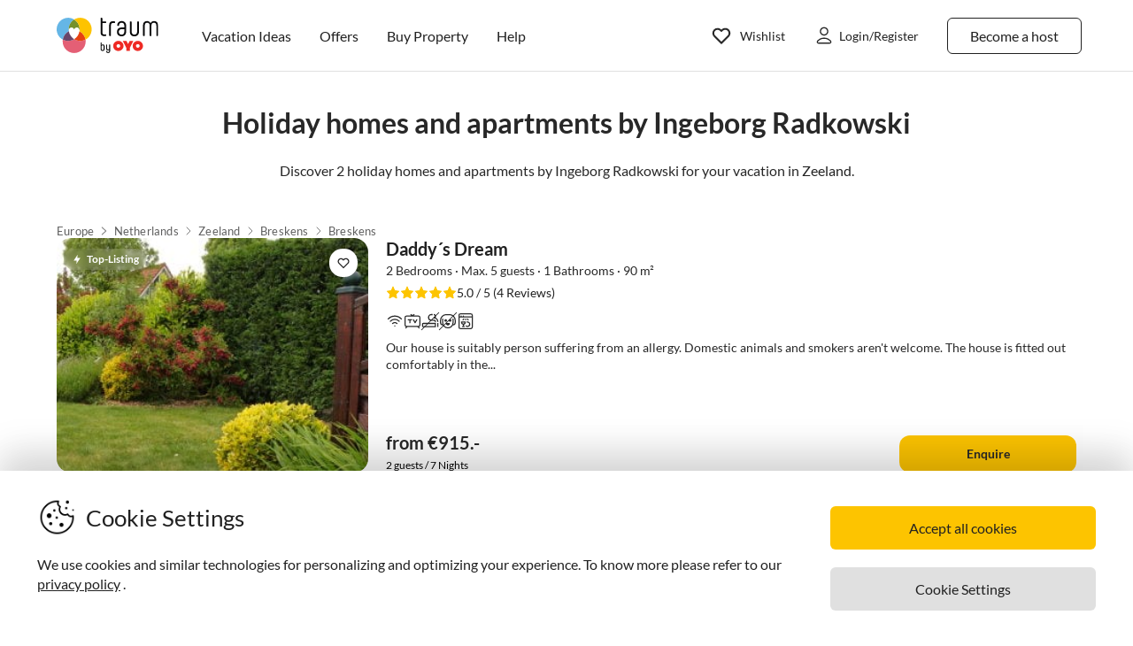

--- FILE ---
content_type: text/html; charset=utf-8
request_url: https://www.google.com/recaptcha/api2/aframe
body_size: 267
content:
<!DOCTYPE HTML><html><head><meta http-equiv="content-type" content="text/html; charset=UTF-8"></head><body><script nonce="r_-KkaCIICjmOqkfgEHQtw">/** Anti-fraud and anti-abuse applications only. See google.com/recaptcha */ try{var clients={'sodar':'https://pagead2.googlesyndication.com/pagead/sodar?'};window.addEventListener("message",function(a){try{if(a.source===window.parent){var b=JSON.parse(a.data);var c=clients[b['id']];if(c){var d=document.createElement('img');d.src=c+b['params']+'&rc='+(localStorage.getItem("rc::a")?sessionStorage.getItem("rc::b"):"");window.document.body.appendChild(d);sessionStorage.setItem("rc::e",parseInt(sessionStorage.getItem("rc::e")||0)+1);localStorage.setItem("rc::h",'1769898385935');}}}catch(b){}});window.parent.postMessage("_grecaptcha_ready", "*");}catch(b){}</script></body></html>

--- FILE ---
content_type: application/javascript; charset=utf-8
request_url: https://www.holiday-apartments.co.uk/guest-website-frontend@v1-12-49/_next/static/chunks/pages/object-overview-3a6a9192574f7afd0b94.js
body_size: 3518
content:
(self.webpackChunk_N_E=self.webpackChunk_N_E||[]).push([[5573],{29779:function(e,t,n){"use strict";n.r(t),n.d(t,{__N_SSP:function(){return F},default:function(){return G}});var o=n(67294),i=n(3406),r=n(91288),a=n(34245),s=r.ZP.div.withConfig({displayName:"styles__Container",componentId:"sc-198nxwn-0"})(["max-width:83rem;margin:0 auto;margin-bottom:3rem;@media only screen and (max-width:","px){margin-bottom:2rem;}"],i.ai.max),c=r.ZP.div.withConfig({displayName:"styles__InnerContainer",componentId:"sc-198nxwn-1"})(["margin:0 auto;max-width:87.5rem;overflow:hidden;padding:1rem 1rem 0.5rem;@media only screen and (min-width:","px){padding:2rem 1.5rem 1rem;}@media only screen and (min-width:","px){padding:2rem 4rem 1rem;}"],i.gv.min,i.oW.min),l=r.ZP.section.withConfig({displayName:"styles__HeadingSection",componentId:"sc-198nxwn-2"})(["margin-bottom:3rem;text-align:center;"]),d=r.ZP.h1.withConfig({displayName:"styles__Title",componentId:"sc-198nxwn-3"})(["font-size:1.3rem;font-weight:600;line-height:1.6;color:",";margin-bottom:1rem;@media (max-width:","px){text-align:left;}@media (min-width:","px){font-size:2rem;}"],(function(e){return e.theme.colors.tfwBlack99}),i.ai.max,i.ai.max),u=r.ZP.div.withConfig({displayName:"styles__Subtitle",componentId:"sc-198nxwn-4"})(["font-size:1rem;color:",";line-height:1.6;@media (max-width:","px){text-align:left;}"],(function(e){return e.theme.colors.tfwBlack99}),i.ai.max),p=(r.ZP.p.withConfig({displayName:"styles__NoPropertiesText",componentId:"sc-198nxwn-5"})(["margin-top:20px;color:",";font-size:14px;"],(function(e){return e.theme.colors.tfwBlack99})),(0,r.ZP)(a.Z).withConfig({displayName:"styles__SeoHref",componentId:"sc-198nxwn-6"})(["text-decoration:none;"])),v=r.ZP.div.withConfig({displayName:"styles__StickyContainer",componentId:"sc-198nxwn-7"})((function(e){var t=e.theme;return(0,r.iv)(["position:sticky;top:0;width:100%;z-index:100;border-bottom:"," "," #e0e0e0;background-color:",";"],t.typography.border.radius.xxxSmall,t.typography.border.style.solid,t.colors.white)})),m=function(){var e,t,n;(0,o.useEffect)((function(){var e=document.createElement("script");e.type="text/javascript",e.async=!0,e.src="https://cdn-a.yieldlove.com/v2/yieldlove.js?traum-ferienwohnungen.de",document.head.append(e);var t=document.createElement("script");t.type="text/javascript",t.async=!0,t.src="https://securepubads.g.doubleclick.net/tag/js/gpt.js",document.head.append(t)}),[]),(0,o.useEffect)((function(){var e=window.googletag||{};e.cmd=e.cmd||[],e.cmd.push((function(){e.pubads().disableInitialLoad(),e.enableServices()}))}),[]),e="/53015287,22463734238/traum-ferienwohnungen.de_d_970x90_1",t=[[970,90],[728,90]],n="div-gpt-ad-1407836034722-0",(0,o.useEffect)((function(){var o=document.createElement("div");o.id=n,document.body.append(o);var i=window.googletag||{};i.cmd=i.cmd||[],window.innerWidth>=1024&&i.cmd.push((function(){i.defineSlot(e,t,n).addService(i.pubads()),i.pubads().enableSingleRequest(),i.enableServices()}),(function(){i.display(n)}))}),[e,t,n])},f=n(27328),h=n(34515),g=n(77997),w=n(56494),x=n(92809),b=n(22302),j=r.ZP.div.withConfig({displayName:"styles__PaginationIcon",componentId:"sc-3n3bv1-0"})(["width:12px;height:12px;display:flex;align-items:center;justify-content:center;svg{width:100%;height:100%;fill:currentColor;path{fill:currentColor;}}"]),y=r.ZP.div.withConfig({displayName:"styles__PaginationWrapper",componentId:"sc-3n3bv1-1"})(["display:flex;justify-content:center;gap:8px;margin-top:24px;"]),P=r.ZP.span.withConfig({displayName:"styles__PaginationDots",componentId:"sc-3n3bv1-2"})(["padding:0 10px;display:inline-flex;align-items:center;justify-content:center;"]),k=r.ZP.button.withConfig({displayName:"styles__PageButton",componentId:"sc-3n3bv1-3"})(["padding:6px 12px;border-radius:6px;border:1px solid ",";background-color:",";color:",";cursor:pointer;min-width:36px;transition:0.2s ease;&:hover{border-color:",";}&:disabled{cursor:not-allowed;opacity:0.4;background-color:",";border-color:",";color:",";pointer-events:none;svg{fill:",";opacity:0.5;}}"],(function(e){var t=e.active,n=e.theme;return t?n.colors.black:n.colors.tfwBlack38}),(function(e){var t=e.active,n=e.theme;return t?n.colors.black:n.colors.white}),(function(e){var t=e.active,n=e.theme;return t?n.colors.white:n.colors.black}),b.Z.colors.black,b.Z.colors.tfwBlack3,b.Z.colors.tfwBlack38,b.Z.colors.tfwBlack38,b.Z.colors.tfwBlack45),_=n(85893);function O(e,t){var n=Object.keys(e);if(Object.getOwnPropertySymbols){var o=Object.getOwnPropertySymbols(e);t&&(o=o.filter((function(t){return Object.getOwnPropertyDescriptor(e,t).enumerable}))),n.push.apply(n,o)}return n}function C(e){for(var t=1;t<arguments.length;t++){var n=null!=arguments[t]?arguments[t]:{};t%2?O(Object(n),!0).forEach((function(t){(0,x.Z)(e,t,n[t])})):Object.getOwnPropertyDescriptors?Object.defineProperties(e,Object.getOwnPropertyDescriptors(n)):O(Object(n)).forEach((function(t){Object.defineProperty(e,t,Object.getOwnPropertyDescriptor(n,t))}))}return e}var S=function(e){return(0,_.jsx)("svg",C(C({},e),{},{children:(0,_.jsx)("path",{d:"M10 16L14 12L10 8",stroke:"#212121",strokeWidth:"2",strokeLinecap:"round",strokeLinejoin:"round"})}))};S.defaultProps={width:"24",height:"24",viewBox:"0 0 24 24",fill:"none",xmlns:"http://www.w3.org/2000/svg"};var N=function(e){return(0,_.jsx)("svg",C(C({},e),{},{children:(0,_.jsx)("path",{d:"M14 16L10 12L14 8",stroke:"#212121",strokeWidth:"2",strokeLinecap:"round",strokeLinejoin:"round"})}))};N.defaultProps={width:"24",height:"24",viewBox:"0 0 24 24",fill:"none",xmlns:"http://www.w3.org/2000/svg"};var Z=function(e){var t=e.currentPage,n=e.totalPages,i=e.onPageChange,r=(0,o.useCallback)((function(){t>1&&i(t-1)}),[t,i]),a=(0,o.useCallback)((function(){t<n&&i(t+1)}),[t,n,i]),s=(0,o.useCallback)((function(e){var t=Number(e.currentTarget.dataset.page);i(t)}),[i]);if(n<=1)return null;var c=function(){var e,o=[],i=[];o.push(1);for(var r=t-2;r<=t+2;r++)r>1&&r<n&&o.push(r);o.push(n);for(var a=0,s=o;a<s.length;a++){var c=s[a];e&&(c-e===2?i.push(e+1):c-e!==1&&i.push("...")),i.push(c),e=c}return i}();return(0,_.jsxs)(y,{children:[(0,_.jsx)(k,{disabled:1===t,onClick:r,children:(0,_.jsx)(j,{as:N})}),c.map((function(e,n){return"..."===e?(0,_.jsx)(P,{children:"..."},"dots-".concat(n)):(0,_.jsx)(k,{"data-page":e,active:e===t,onClick:s,children:e},e)})),(0,_.jsx)(k,{disabled:t===n,onClick:a,children:(0,_.jsx)(j,{as:S})})]})},L=n(68721),I=n(23786),E=n(12356),B=n(20671),D=n(22489),T=n(31197),W=function(e){var t=e.listingObject,n=e.index,i=e.requestUrl,r=e.sitePathname,a=(0,o.useContext)(L.Z).isMobile,s=(0,h.$)().t,c=function(){var e=t.generalEquipments,n=t.suitables,o=t.stats,i=new D.Fo(s),r=n?i.format(n):{};return new B.q(s).format(e||null,null,r,{},{},0,0,(null===o||void 0===o?void 0:o.maxPersons)||0,(null===o||void 0===o?void 0:o.apartmentSize)||0,0,5,!1,!1)}();return a?(0,_.jsx)(E.Z,{listingObject:t,position:n,displayPrice:!0,displayPriceInfo:!0,requestUrl:i,sitePathname:r,features:c,showCtaButton:!0,isObjectOverview:!0,pageName:T.TP.OBJECT_OVERVIEW_PAGE,sectionName:T.v7.sections.LISTINGS},t.id):(0,_.jsx)(I.Z,{listingObject:t,features:c},t.id)},M=n(60215),q=n(44353),z=function(e){var t,n,i,r,a=e.objectOverviewLink,x=e.sitePathname,b=e.navigationSection,j=e.footerSection,y=e.newsLetterSection,P=e.footerLogo,k=e.socialMediaLinks,O=e.objects,C=e.ownerName,S=e.totalCount,N=e.currentPage,L=e.totalPages;m();var I=(0,h.$)().t,E=(0,M.p)().r,B=(0,q.v)({additionalDetails:!0}).userDetails,D=null===B||void 0===B?void 0:B.firstName,T=!(null===B||void 0===B||!B.id),z=E("objectOverview"),R=I("objectOverview.pagePrefix"),U=function(e){var t=z.replace("{objectOverviewLink}",a);if(e>1){var n="".concat(R).concat(e);t=t.replace("{page?}",n)}else t=t.replace(/\/?{page\?}/,"");return t},V=U(1),F=null!==(t=null!==S&&void 0!==S?S:null===O||void 0===O?void 0:O.length)&&void 0!==t?t:0,G=null===O||void 0===O||null===(n=O[0])||void 0===n?void 0:n.seoRegion,H=(null===G||void 0===G?void 0:G.name)||"",X=null===G||void 0===G||null===(i=G.url)||void 0===i?void 0:i.url,$=null===G||void 0===G||null===(r=G.url)||void 0===r?void 0:r.noCrawl,A=C?I("objectOverview.titleWithOwner",{name:C}):I("objectOverview.title"),J=C?I("objectOverview.subtitleWithOwner",{name:C,count:F}):I("objectOverview.subtitle",{count:F});return(0,_.jsxs)(o.Fragment,{children:[(0,_.jsx)(v,{children:(0,_.jsx)(f.Z,{firstName:D,isLoggedIn:T,url:V,headerSection:{navigationSectionResponse:b},sitePathname:x,showVacationIdeasNavButton:!0})}),(0,_.jsx)("main",{id:"object-overview-main",children:(0,_.jsxs)(s,{children:[(0,_.jsxs)(c,{children:[(0,_.jsxs)(l,{children:[(0,_.jsx)(d,{children:A}),(0,_.jsxs)(u,{children:[J," ",(0,_.jsx)(p,{href:X,noCrawl:$,children:H}),"."]})]}),O.map((function(e,t){return(0,_.jsx)(W,{listingObject:e,index:t,requestUrl:V,sitePathname:x},e.id)})),(0,_.jsx)(Z,{currentPage:null!==N&&void 0!==N?N:1,totalPages:null!==L&&void 0!==L?L:1,onPageChange:function(e){var t=U(e);window.location.href=t}})]}),(0,_.jsx)(w.Z,{newsletter:y,url:V})]})}),(0,_.jsx)(g.Z,{footerSection:j,footerLogo:P,socialMediaLinks:k})]})},R=(0,o.memo)(z),U=n(60115),V=function(e){var t,n=e.objectOverviewLink,o=e.page,i=e.sitePathname,r=e.data.data;if(!r)return null;var a=r.head,s=r.staticData,c=r.objectsSection,l=s.navigationSection,d=s.newsLetterSection,u=s.footerSection;return(0,_.jsx)(U.Z,{head:a,children:(0,_.jsx)(R,{objectOverviewLink:n,page:o,sitePathname:i,navigationSection:l,newsLetterSection:d,footerSection:u,footerLogo:l.navigation.logo,socialMediaLinks:l.socialMediaLinks,objects:(null===c||void 0===c?void 0:c.objects)||[],ownerName:null!==(t=null===c||void 0===c?void 0:c.ownerName)&&void 0!==t?t:null,totalCount:null===c||void 0===c?void 0:c.totalCount,currentPage:null===c||void 0===c?void 0:c.currentPage,totalPages:null===c||void 0===c?void 0:c.totalPages})})},F=!0,G=(0,o.memo)(V)},18087:function(e,t,n){(window.__NEXT_P=window.__NEXT_P||[]).push(["/object-overview",function(){return n(29779)}])}},function(e){e.O(0,[8514,1086,5675,4463,3349,3941,9897,4766,6494,1576,9774,2888,179],(function(){return t=18087,e(e.s=t);var t}));var t=e.O();_N_E=t}]);
//# sourceMappingURL=object-overview-3a6a9192574f7afd0b94.js.map

--- FILE ---
content_type: application/javascript; charset=utf-8
request_url: https://www.holiday-apartments.co.uk/guest-website-frontend@v1-12-49/_next/static/chunks/3349-a81320a1f1ae8524e643.js
body_size: 10421
content:
"use strict";(self.webpackChunk_N_E=self.webpackChunk_N_E||[]).push([[3349],{68045:function(e,t,n){var r=n(92809),o=n(68216),i=n(25997),s=n(45445);function a(e,t){var n=Object.keys(e);if(Object.getOwnPropertySymbols){var r=Object.getOwnPropertySymbols(e);t&&(r=r.filter((function(t){return Object.getOwnPropertyDescriptor(e,t).enumerable}))),n.push.apply(n,r)}return n}function c(e){for(var t=1;t<arguments.length;t++){var n=null!=arguments[t]?arguments[t]:{};t%2?a(Object(n),!0).forEach((function(t){(0,r.Z)(e,t,n[t])})):Object.getOwnPropertyDescriptors?Object.defineProperties(e,Object.getOwnPropertyDescriptors(n)):a(Object(n)).forEach((function(t){Object.defineProperty(e,t,Object.getOwnPropertyDescriptor(n,t))}))}return e}var u=function(){function e(){(0,o.Z)(this,e)}return(0,i.Z)(e,[{key:"getFiltersConfiguration",value:function(e){var t,n=e.user,r=e.filter,o=e.clear,i=c({},(null===(t=n.session)||void 0===t?void 0:t.id)&&{"x-session-id":n.session.id});return s.Z.get({url:"/api/search/v1/filters",headers:i,params:{filter:r,clear:o}})}},{key:"getRegionsAutocompleteSuggestions",value:function(e){var t,n=e.user,r=e.params,o=c({"x-language":n.language,"x-domain":n.domain},(null===(t=n.session)||void 0===t?void 0:t.id)&&{"x-session-id":n.session.id});return s.Z.get({url:"/api/search/v1/regions-autocomplete-suggestions",headers:o,params:r})}},{key:"getSearchUrl",value:function(e){var t,n=e.user,r=e.filter,o=e.params,i=c({"x-language":n.language,"x-domain":n.domain},(null===(t=n.session)||void 0===t?void 0:t.id)&&{"x-session-id":n.session.id});return s.Z.post({url:"/api/search/v1/search-url",headers:i,params:{filter:r},body:o})}},{key:"getListings",value:function(e){var t,n=e.user,r=e.params,o=e.body,i=c({"x-language":n.language,"x-domain":n.domain},(null===(t=n.session)||void 0===t?void 0:t.id)&&{"x-session-id":n.session.id});return s.Z.post({url:"/api/search/v1/listings",headers:i,params:r,body:o})}},{key:"getListingsLocations",value:function(e){var t,n=e.user,r=e.params,o=c({"x-language":n.language,"x-domain":n.domain},(null===(t=n.session)||void 0===t?void 0:t.id)&&{"x-session-id":n.session.id});return s.Z.get({url:"/api/search/v1/listings/locations",headers:o,params:r})}},{key:"getListingsPrices",value:function(e){var t,n=e.user,r=e.params,o=c({"x-language":n.language,"x-domain":n.domain},(null===(t=n.session)||void 0===t?void 0:t.id)&&{"x-session-id":n.session.id});return s.Z.get({url:"/api/search/v1/prices",headers:o,params:r})}},{key:"getContinueYourSearchListings",value:function(e){var t,n=e.user,r=e.params,o=c({"x-language":n.language,"x-domain":n.domain},(null===(t=n.session)||void 0===t?void 0:t.id)&&{"x-session-id":n.session.id}),i=new URLSearchParams({tfwObjectIds:r.tfwObjectIds.join(",")});return s.Z.get({url:"/api/search/v1/continue-your-search",headers:o,params:i})}}]),e}();t.Z=new u},4437:function(e,t,n){n.d(t,{Hy:function(){return r},eW:function(){return o},rr:function(){return i},cz:function(){return s},Rb:function(){return a},yz:function(){return c}});var r=320,o=480,i=640,s=1024,a=1600,c=100},96558:function(e,t,n){n.d(t,{Jh:function(){return o},fV:function(){return i},RC:function(){return s},Wr:function(){return a},Jn:function(){return u}});var r=n(4437),o=function(e){if(!e)return e;try{return new URL(e).pathname}catch(t){return e}},i=function(e,t,n,r,o){return{arrival:e,departure:t,adults:n>0?n:1,children:r>0?r:0,search:o}},s=function(e){for(var t=[],n=0,r=0;r<e;r++)n=r<3||r>e-3?n:n+=10,t.push(n);return t},a=function(e,t){try{return new URL(t)}catch(n){return new URL(t,e)}},c=function(e,t){return l(e,t)},u=function(e,t){var n,o,i;if(!t||null===t||void 0===t||!t.image)return null;var s=t.image,a=s.url,u=s.formats;switch(e){case"small-mobile":return c((null===u||void 0===u||null===(n=u.small)||void 0===n?void 0:n.url)||a,r.Hy);case"medium-mobile":return c((null===u||void 0===u||null===(o=u.medium)||void 0===o?void 0:o.url)||a,r.eW);case"large-mobile":return c((null===u||void 0===u||null===(i=u.large)||void 0===i?void 0:i.url)||a,r.rr);case"desktop":return c(a,r.cz);default:return c(a,r.Rb)}},l=function(e,t){if(!e)return null;var n=new URL(e);return n.searchParams.set("imwidth",t.toString()),n.toString()}},71943:function(e,t,n){var r=n(92809),o=n(67294),i=n(68721),s=n(32560),a=n(93947),c=n(53914),u=n(70042),l=n(69665),d=n(85893);function p(e,t){var n=Object.keys(e);if(Object.getOwnPropertySymbols){var r=Object.getOwnPropertySymbols(e);t&&(r=r.filter((function(t){return Object.getOwnPropertyDescriptor(e,t).enumerable}))),n.push.apply(n,r)}return n}var f=function(e){var t=(0,o.useContext)(i.Z).isMobile,n=e.isEnquiryPopup||!1;return(0,d.jsx)(u.Z,function(e){for(var t=1;t<arguments.length;t++){var n=null!=arguments[t]?arguments[t]:{};t%2?p(Object(n),!0).forEach((function(t){(0,r.Z)(e,t,n[t])})):Object.getOwnPropertyDescriptors?Object.defineProperties(e,Object.getOwnPropertyDescriptors(n)):p(Object(n)).forEach((function(t){Object.defineProperty(e,t,Object.getOwnPropertyDescriptor(n,t))}))}return e}({mode:t||n?s.jW.MODAL:s.jW.WIDGET,modalComponent:a.Z,widgetComponent:c.Z,modalCalendarContainerComponent:l.n},e))};t.Z=(0,o.memo)(f)},33293:function(e,t,n){n.d(t,{Z:function(){return ue}});var r,o=n(92809),i=n(67294),s=n(68721),a=n(10219);!function(e){e.MODAL="modal",e.WIDGET="widget"}(r||(r={}));var c=n(91288),u=n(85893);function l(e,t){var n=Object.keys(e);if(Object.getOwnPropertySymbols){var r=Object.getOwnPropertySymbols(e);t&&(r=r.filter((function(t){return Object.getOwnPropertyDescriptor(e,t).enumerable}))),n.push.apply(n,r)}return n}function d(e){for(var t=1;t<arguments.length;t++){var n=null!=arguments[t]?arguments[t]:{};t%2?l(Object(n),!0).forEach((function(t){(0,o.Z)(e,t,n[t])})):Object.getOwnPropertyDescriptors?Object.defineProperties(e,Object.getOwnPropertyDescriptors(n)):l(Object(n)).forEach((function(t){Object.defineProperty(e,t,Object.getOwnPropertyDescriptor(n,t))}))}return e}var p=function(e){return(0,u.jsxs)("svg",d(d({},e),{},{children:[(0,u.jsx)("path",{d:"M9 16H23",stroke:"#212121",strokeLinecap:"round",strokeLinejoin:"round"}),(0,u.jsx)("rect",{x:"0.5",y:"0.5",width:"31",height:"31",rx:"3.5",stroke:"black",strokeOpacity:"0.1"})]}))};p.defaultProps={width:"32",height:"32",viewBox:"0 0 32 32",fill:"none",xmlns:"http://www.w3.org/2000/svg"};var f=function(e){return(0,u.jsxs)("svg",d(d({},e),{},{children:[(0,u.jsx)("path",{d:"M16 9V23M9 16H23",stroke:"#212121",strokeLinecap:"round",strokeLinejoin:"round"}),(0,u.jsx)("rect",{x:"0.5",y:"0.5",width:"31",height:"31",rx:"3.5",stroke:"black",strokeOpacity:"0.1"})]}))};f.defaultProps={width:"32",height:"32",viewBox:"0 0 32 32",fill:"none",xmlns:"http://www.w3.org/2000/svg"};var h=c.ZP.div.withConfig({displayName:"styles__Container",componentId:"sc-1vqnq51-0"})((function(e){var t=e.theme;return(0,c.iv)(["display:flex;justify-content:space-between;align-items:center;width:",";border-bottom:"," solid ",";padding:"," 0;&:last-child{border-bottom:none;}"],t.layout.fill,t.typography.border.width.xxxThin,t.colors.tfwBlackOpacity10,t.spacing.medium)})),g=c.ZP.span.withConfig({displayName:"styles__CounterTitle",componentId:"sc-1vqnq51-1"})((function(e){var t=e.theme;return(0,c.iv)(["display:block;font-size:",";line-height:",";"],t.typography.font.size.small,t.typography.font.size.xLarge)})),m=(0,c.ZP)(g).withConfig({displayName:"styles__CounterDescription",componentId:"sc-1vqnq51-2"})((function(e){var t=e.theme;return(0,c.iv)(["font-size:0.8125rem;line-height:",";color:",";letter-spacing:0.0125rem;"],t.typography.font.size.medium,t.colors.tfwBlackOpacity50)})),v=c.ZP.div.withConfig({displayName:"styles__CounterButtonsContainer",componentId:"sc-1vqnq51-3"})(["display:flex;align-items:center;min-width:8.125rem;"]),b=c.ZP.button.attrs({type:"button"}).withConfig({displayName:"styles__CounterButton",componentId:"sc-1vqnq51-4"})((function(e){var t=e.theme;return(0,c.iv)(["height:",";width:",";border-radius:",";user-select:none;background-color:",";transition:background-color 200ms ease-out;&:hover{background-color:",";}&:disabled,&:hover:disabled{background-color:",";opacity:0.25;cursor:not-allowed;}"],t.layout.small,t.layout.small,t.typography.border.radius.xSmall,t.colors.white,t.colors.tfwBlack87,t.colors.white)})),y=(0,c.ZP)(g).withConfig({displayName:"styles__CounterValue",componentId:"sc-1vqnq51-5"})(["margin:0 auto;user-select:none;"]),C=c.ZP.svg.withConfig({displayName:"styles__CounterButtonIcon",componentId:"sc-1vqnq51-6"})((function(e){var t=e.theme;return(0,c.iv)(["path{stroke:",";transition:stroke 200ms ease-out;}rect{stroke:",";stroke-opacity:1;transition:stroke 200ms ease-out;}",":hover &{path{stroke:",";}rect{stroke:",";}}",":disabled &,",":hover:disabled &{path{stroke:",";}rect{stroke:",";}}"],t.colors.tfwBlack87,t.colors.tfwBlack12,b,t.colors.white,t.colors.tfwBlack87,b,b,t.colors.tfwBlack87,t.colors.tfwBlack12)})),O=(0,c.ZP)(C).attrs({as:p}).withConfig({displayName:"styles__MinusIcon",componentId:"sc-1vqnq51-7"})([""]),x=(0,c.ZP)(C).attrs({as:f}).withConfig({displayName:"styles__PlusIcon",componentId:"sc-1vqnq51-8"})([""]),w=n(34515),j=n(92863);function P(e,t){var n=Object.keys(e);if(Object.getOwnPropertySymbols){var r=Object.getOwnPropertySymbols(e);t&&(r=r.filter((function(t){return Object.getOwnPropertyDescriptor(e,t).enumerable}))),n.push.apply(n,r)}return n}function k(e){for(var t=1;t<arguments.length;t++){var n=null!=arguments[t]?arguments[t]:{};t%2?P(Object(n),!0).forEach((function(t){(0,o.Z)(e,t,n[t])})):Object.getOwnPropertyDescriptors?Object.defineProperties(e,Object.getOwnPropertyDescriptors(n)):P(Object(n)).forEach((function(t){Object.defineProperty(e,t,Object.getOwnPropertyDescriptor(n,t))}))}return e}var E=function(e){var t=e.title,n=e.type,r=e.description,o=e.value,s=e.isIncrementActive,a=void 0===s||s,c=e.isDecrementActive,l=void 0===c||c,d=e.incrementCounter,p=e.decrementCounter,f=(0,w.$)().t,C=(0,i.useCallback)((function(){return p(n)}),[p,n]),P=(0,i.useCallback)((function(){return d(n)}),[d,n]),E=(0,j.P8)(!l),_=(0,j.P8)(!a);return(0,u.jsxs)(h,{children:[(0,u.jsxs)("div",{children:[(0,u.jsx)(g,{children:t}),!!r&&(0,u.jsx)(m,{children:r})]}),(0,u.jsxs)(v,{children:[(0,u.jsx)(b,k(k({onClick:C},E),{},{children:(0,u.jsx)(O,{alt:f("minusIcon")})})),(0,u.jsx)(y,{children:o>=0?o:0}),(0,u.jsx)(b,k(k({onClick:P},_),{},{children:(0,u.jsx)(x,{alt:f("plusIcon")})}))]})]})},_=(0,i.memo)(E),I=n(6070),S=n(3406),D=c.ZP.div.withConfig({displayName:"guest-counters-container-styles__GuestsContainer",componentId:"sc-1vumxky-0"})((function(e){var t=e.theme;return(0,c.iv)(["margin:0 ",";@media only screen and (min-width:","px){margin:"," ",";}"],t.spacing.medium,S.Mq.min,t.spacing.xSmall,t.spacing.large)})),Z=c.ZP.div.withConfig({displayName:"guest-counters-container-styles__MaximumGuestWrapper",componentId:"sc-1vumxky-1"})((function(e){var t=e.theme;return(0,c.iv)(["margin-top:",";display:flex;"],t.spacing.small)})),T=n(80952),L=function(e){var t=e.adultsCount,n=e.childrenCount,r=e.petsCount,o=e.onAdultsCountChange,s=e.onChildrenCountChange,a=e.onPetsCountChange,c=e.minAdults,l=e.maxAdults,d=e.minChildren,p=e.maxChildren,f=e.minPets,h=e.maxPets,g=e.maxTotalGuests,m=e.petsAllowed,v=(0,w.$)().t,b=function(e){var t=e.adultsCount,n=e.childrenCount,r=e.petsCount,o=e.onAdultsCountChange,s=e.onChildrenCountChange,a=e.onPetsCountChange,c=e.minAdults,u=void 0===c?1:c,l=e.maxAdults,d=void 0===l?12:l,p=e.minChildren,f=void 0===p?0:p,h=e.maxChildren,g=void 0===h?12:h,m=e.minPets,v=void 0===m?0:m,b=e.maxPets,y=void 0===b?12:b,C=e.maxTotalGuests,O=void 0===C?12:C,x=e.petsAllowed,w=t<d&&t+n<O,j=t>u,P=n<g&&t+n<O,k=n>f,E=x&&(null!==r&&void 0!==r?r:0)<y,_=x&&(null!==r&&void 0!==r?r:0)>v;return{incrementCounter:(0,i.useCallback)((function(e){switch(e){case I.g.GUEST_TYPE_ADULT:o(t<d?t+1:t);break;case I.g.GUEST_TYPE_CHILDREN:s(n<g?n+1:n);break;case I.g.GUEST_TYPE_PETS:x&&void 0!==r&&null!==r&&(null===a||void 0===a||a(r<y?r+1:r))}}),[t,n,r,d,g,y,x,o,s,a]),decrementCounter:(0,i.useCallback)((function(e){switch(e){case I.g.GUEST_TYPE_ADULT:o(t>u?t-1:t);break;case I.g.GUEST_TYPE_CHILDREN:s(n>f?n-1:n);break;case I.g.GUEST_TYPE_PETS:x&&void 0!==r&&null!==r&&(null===a||void 0===a||a(r>v?r-1:r))}}),[t,n,r,u,f,v,x,o,s,a]),isAdultsIncrementCounterActive:w,isAdultsDecrementCounterActive:j,isChildrenIncrementCounterActive:P,isChildrenDecrementCounterActive:k,isPetsIncrementCounterActive:E,isPetsDecrementCounterActive:_}}({adultsCount:t,childrenCount:n,petsCount:r,onAdultsCountChange:o,onChildrenCountChange:s,onPetsCountChange:a,minAdults:c,maxAdults:l,minChildren:d,maxChildren:p,minPets:f,maxPets:h,maxTotalGuests:g,petsAllowed:m}),y=b.incrementCounter,C=b.decrementCounter,O=b.isAdultsIncrementCounterActive,x=b.isAdultsDecrementCounterActive,j=b.isChildrenIncrementCounterActive,P=b.isChildrenDecrementCounterActive,k=b.isPetsIncrementCounterActive,E=b.isPetsDecrementCounterActive;return(0,u.jsxs)(D,{children:[(0,u.jsx)(_,{title:v(I.g.GUEST_TYPE_ADULT),type:I.g.GUEST_TYPE_ADULT,value:t,isIncrementActive:O,isDecrementActive:x,incrementCounter:y,decrementCounter:C}),(0,u.jsx)(_,{title:v(I.g.GUEST_TYPE_CHILDREN),type:I.g.GUEST_TYPE_CHILDREN,description:v("childrenSubLabel"),value:n,isIncrementActive:j,isDecrementActive:P,incrementCounter:y,decrementCounter:C}),!!m&&(0,u.jsx)(_,{title:v(I.g.GUEST_TYPE_PETS),type:I.g.GUEST_TYPE_PETS,value:null!==r&&void 0!==r?r:0,isIncrementActive:k,isDecrementActive:E,incrementCounter:y,decrementCounter:C}),!!g&&(0,u.jsx)(Z,{children:(0,u.jsx)(T.Z,{variant:"caption",color:"tfwBlackOpacity50",fontWeight:"regular",children:v("price.maximumNumberOfGuestsExceeded",{maxTotalGuests:g})})})]})},A=(0,i.memo)(L),N=["component","isOpen","onOpen","onClose","adultsCount","childrenCount","petsCount","onAdultsCountChange","onChildrenCountChange","onPetsCountChange","petsAllowed"];function R(e,t){var n=Object.keys(e);if(Object.getOwnPropertySymbols){var r=Object.getOwnPropertySymbols(e);t&&(r=r.filter((function(t){return Object.getOwnPropertyDescriptor(e,t).enumerable}))),n.push.apply(n,r)}return n}function G(e){for(var t=1;t<arguments.length;t++){var n=null!=arguments[t]?arguments[t]:{};t%2?R(Object(n),!0).forEach((function(t){(0,o.Z)(e,t,n[t])})):Object.getOwnPropertyDescriptors?Object.defineProperties(e,Object.getOwnPropertyDescriptors(n)):R(Object(n)).forEach((function(t){Object.defineProperty(e,t,Object.getOwnPropertyDescriptor(n,t))}))}return e}var U=function(e){var t=e.component,n=e.isOpen,r=e.onOpen,o=e.onClose,s=e.adultsCount,c=e.childrenCount,l=e.petsCount,d=e.onAdultsCountChange,p=e.onChildrenCountChange,f=e.onPetsCountChange,h=e.petsAllowed,g=(0,a.Z)(e,N),m=g.minAdults,v=g.minChildren,b=g.minPets,y=(0,i.useState)(s),C=y[0],O=y[1],x=(0,i.useState)(c),w=x[0],j=x[1],P=(0,i.useState)(l),k=P[0],E=P[1];(0,i.useEffect)((function(){O(s)}),[s]),(0,i.useEffect)((function(){j(c)}),[c]),(0,i.useEffect)((function(){E(l)}),[l]);var _=(0,i.useCallback)((function(){O(null!==m&&void 0!==m?m:1),j(null!==v&&void 0!==v?v:0),h&&E(null!==b&&void 0!==b?b:0)}),[m,v,b]),I=(0,i.useCallback)((function(){O(s),j(c),h&&E(l)}),[s,c,l]),S=(0,i.useCallback)((function(){d(C),p(w),h&&(null===f||void 0===f||f(null!==k&&void 0!==k?k:0))}),[C,w,k,d,p,f]);return(0,u.jsx)(t,G(G({},g),{},{isOpen:n,onOpen:r,onClose:o,onClear:_,onReset:I,onSubmit:S,adultsCount:C,childrenCount:w,petsCount:k,onAdultsCountChange:O,onChildrenCountChange:j,onPetsCountChange:E,petsAllowed:h,children:(0,u.jsx)(A,G(G({},g),{},{adultsCount:C,childrenCount:w,petsCount:k,onAdultsCountChange:O,onChildrenCountChange:j,onPetsCountChange:E,petsAllowed:h}))}))},M=n(63606),B=["component","isOpen","onOpen","onClose"];function q(e,t){var n=Object.keys(e);if(Object.getOwnPropertySymbols){var r=Object.getOwnPropertySymbols(e);t&&(r=r.filter((function(t){return Object.getOwnPropertyDescriptor(e,t).enumerable}))),n.push.apply(n,r)}return n}function Y(e){for(var t=1;t<arguments.length;t++){var n=null!=arguments[t]?arguments[t]:{};t%2?q(Object(n),!0).forEach((function(t){(0,o.Z)(e,t,n[t])})):Object.getOwnPropertyDescriptors?Object.defineProperties(e,Object.getOwnPropertyDescriptors(n)):q(Object(n)).forEach((function(t){Object.defineProperty(e,t,Object.getOwnPropertyDescriptor(n,t))}))}return e}var F=function(e){var t=e.component,n=e.isOpen,r=e.onOpen,o=e.onClose,i=(0,a.Z)(e,B),s=(0,M.t$)(o).ref;return(0,u.jsx)(t,Y(Y({},i),{},{isOpen:n,onOpen:r,onClose:o,inputRef:s,children:(0,u.jsx)(A,Y({},i))}))},W=["mode","modalComponent","widgetComponent"];function V(e,t){var n=Object.keys(e);if(Object.getOwnPropertySymbols){var r=Object.getOwnPropertySymbols(e);t&&(r=r.filter((function(t){return Object.getOwnPropertyDescriptor(e,t).enumerable}))),n.push.apply(n,r)}return n}function H(e){for(var t=1;t<arguments.length;t++){var n=null!=arguments[t]?arguments[t]:{};t%2?V(Object(n),!0).forEach((function(t){(0,o.Z)(e,t,n[t])})):Object.getOwnPropertyDescriptors?Object.defineProperties(e,Object.getOwnPropertyDescriptors(n)):V(Object(n)).forEach((function(t){Object.defineProperty(e,t,Object.getOwnPropertyDescriptor(n,t))}))}return e}var $=function(e){var t=e.mode,n=e.modalComponent,o=e.widgetComponent,i=(0,a.Z)(e,W);return t===r.MODAL?(0,u.jsx)(U,H(H({},i),{},{component:n})):(0,u.jsx)(F,H(H({},i),{},{component:o}))},z=n(52841),K=(0,c.ZP)(z.ZP).withConfig({displayName:"modal-styles__GuestPickerModalContainer",componentId:"sc-14v6nk-0"})(["user-select:none;"]),J=n(95365),X=n(52461),Q=n(33258),ee=(0,c.ZP)(Q.jU).attrs({readOnly:!0,"aria-readonly":!1}).withConfig({displayName:"widget-styles__GuestsInput",componentId:"sc-uv3sxf-0"})(["user-select:none;cursor:pointer;"]),te=(0,c.ZP)(Q.X$).withConfig({displayName:"widget-styles__GuestPickerWidgetCard",componentId:"sc-uv3sxf-1"})(["min-width:21.5rem;max-width:23.5rem;right:-0.0625rem;"]),ne=n(41096),re=function(e){var t=e.isOpen,n=e.onClose,r=e.onReset,o=e.onClear,s=e.onSubmit,a=e.children,c=e.onOpen,l=e.adultsCount,d=e.childrenCount,p=e.petsCount,f=e.error,h=e.showInputInModal,g=void 0!==h&&h,m=e.petsAllowed,v=e.isRounded,b=e.border,y=(0,w.$)().t,C=(0,i.useCallback)((function(){r(),n()}),[n,r]),O=(0,i.useCallback)((function(){s(),n()}),[n,s]),x=(0,i.useCallback)((function(){setTimeout((function(){c()}),0)}),[c]),j=l+d,P=(0,ne.Cy)(j,y("guest"),y("guests"),y("addGuests")),k=m?" . ".concat(p," ").concat(y("petsGuest")):"",E="".concat(P).concat(k);return(0,u.jsxs)(i.Fragment,{children:[g&&(0,u.jsxs)(Q.C$,{border:b,hasError:!!f,isRounded:v,children:[(0,u.jsx)(Q.qT,{alt:y("guestIconText")}),(0,u.jsx)(ee,{value:E,onClick:x}),!!f&&(0,u.jsx)(X.p,{alignRight:!0,children:f})]}),(0,u.jsxs)(K,{isOpen:t,onRequestClose:C,children:[(0,u.jsx)(z.o5,{title:y("guestModalTitle"),onClose:C,onClear:o,hasBorderBottom:!0}),(0,u.jsx)(z.o4,{children:a}),(0,u.jsx)(z.yg,{hasBorderTop:!0,children:(0,u.jsx)(J.Mm,{onClick:O,children:y("select")})})]})]})},oe=(0,i.memo)(re),ie=function(e){var t=e.isOpen,n=e.onOpen,r=e.adultsCount,o=e.childrenCount,i=e.petsCount,s=e.error,a=e.inputRef,c=e.children,l=e.petsAllowed,d=e.isRounded,p=e.border,f=(0,w.$)().t,h=r+o,g=(0,ne.Cy)(h,f("guest"),f("guests"),f("addGuests")),m=l?" . ".concat(i," ").concat(f("petsGuest")):"",v="".concat(g).concat(m);return(0,u.jsxs)(Q.Hl,{ref:a,children:[(0,u.jsxs)(Q.C$,{hasError:!!s,isRounded:d,border:p,children:[(0,u.jsx)(Q.qT,{alt:f("guestIconText")}),(0,u.jsx)(ee,{value:v,onClick:n}),!!s&&(0,u.jsx)(X.p,{alignRight:!0,children:s})]}),(0,u.jsx)(te,{isOpen:t,children:c})]})},se=(0,i.memo)(ie);function ae(e,t){var n=Object.keys(e);if(Object.getOwnPropertySymbols){var r=Object.getOwnPropertySymbols(e);t&&(r=r.filter((function(t){return Object.getOwnPropertyDescriptor(e,t).enumerable}))),n.push.apply(n,r)}return n}var ce=function(e){var t=(0,i.useContext)(s.Z).isMobile;return(0,u.jsx)($,function(e){for(var t=1;t<arguments.length;t++){var n=null!=arguments[t]?arguments[t]:{};t%2?ae(Object(n),!0).forEach((function(t){(0,o.Z)(e,t,n[t])})):Object.getOwnPropertyDescriptors?Object.defineProperties(e,Object.getOwnPropertyDescriptors(n)):ae(Object(n)).forEach((function(t){Object.defineProperty(e,t,Object.getOwnPropertyDescriptor(n,t))}))}return e}({mode:t?r.MODAL:r.WIDGET,modalComponent:oe,widgetComponent:se},e))},ue=(0,i.memo)(ce)},87516:function(e,t,n){n.d(t,{Z:function(){return U}});var r=n(92809),o=n(67294),i=n(68721),s=n(91288),a=n(95365),c=n(3934),u=n(80726),l=(0,s.ZP)(c.Z).withConfig({displayName:"styles__AllInputsModalContainer",componentId:"sc-1ou3y02-0"})((function(e){var t=e.theme;return(0,s.iv)(["user-select:none;& .Overlay{align-items:flex-start;}& .Modal{width:",";border-radius:0;}"],t.layout.fill)})),d=s.ZP.div.withConfig({displayName:"styles__InputsContainer",componentId:"sc-1ou3y02-1"})((function(e){var t=e.theme;return(0,s.iv)(["margin:0 ",";"],t.spacing.medium)})),p=s.ZP.div.withConfig({displayName:"styles__Row",componentId:"sc-1ou3y02-2"})((function(e){var t=e.theme;return(0,s.iv)(["display:flex;&:first-child >:first-child{border-radius:"," 0 0 0;}&:first-child >:last-child{border-radius:0 "," 0 0;}&:last-child >:first-child{border-radius:0 0 0 ",";}&:last-child >:last-child{border-radius:0 0 "," 0;}"],t.typography.border.radius.xLarge,t.typography.border.radius.xLarge,t.typography.border.radius.xLarge,t.typography.border.radius.xLarge)})),f=s.ZP.div.withConfig({displayName:"styles__Col",componentId:"sc-1ou3y02-3"})((function(e){var t=e.theme,n=e.hasError;return(0,s.iv)(["display:flex;align-items:center;flex:1 1 0;height:",";border:"," solid ",";position:relative;cursor:pointer;",";"],t.layout.fill,t.typography.border.width.xxxThin,t.colors.tfwBlackOpacity10,!!n&&(0,s.iv)(["border-width:",";border-color:",";& *{color:",";stroke:",";}"],t.typography.border.width.xxThin,t.colors.tfwErrorRed,t.colors.tfwErrorRed,t.colors.tfwErrorRed))})),h=s.ZP.input.attrs({readOnly:!0,"aria-readonly":!1}).withConfig({displayName:"styles__Input",componentId:"sc-1ou3y02-4"})((function(e){var t=e.theme;return(0,s.iv)(["width:",";background-color:transparent;font-size:",";line-height:",";padding:"," "," "," ",";text-overflow:ellipsis;white-space:nowrap;overflow:hidden;cursor:pointer;margin-left:",";"],t.layout.fill,t.typography.font.size.small,t.typography.font.size.xLarge,t.spacing.medium,t.spacing.medium,t.spacing.medium,t.spacing.xxLarge,t.spacing.small)})),g=s.ZP.svg.withConfig({displayName:"styles__InputIcon",componentId:"sc-1ou3y02-5"})((function(e){var t=e.theme;return(0,s.iv)(["position:absolute;left:",";"],t.spacing.medium)})),m=(0,s.ZP)(g).attrs({as:u.Gb}).withConfig({displayName:"styles__LocationPickerIcon",componentId:"sc-1ou3y02-6"})([""]),v=(0,s.ZP)(g).attrs({as:u.Qu}).withConfig({displayName:"styles__DatePickerIcon",componentId:"sc-1ou3y02-7"})([""]),b=(0,s.ZP)(g).attrs({as:u.CN}).withConfig({displayName:"styles__GuestPickerIcon",componentId:"sc-1ou3y02-8"})([""]),y=n(34515),C=n(89005),O=n(96804),x=n(52461),w=n(85893),j=function(e){var t=e.isOpen,n=e.onLocationPickerOpen,r=e.onDatePickerOpen,i=e.onGuestPickerOpen,c=e.locationPickerLabel,u=e.datePickerLabel,g=e.guestPickerLabel,j=e.locationPickerError,P=e.onClose,k=e.onSubmit,E=(0,y.$)().t,_=(0,o.useContext)(s.Ni);return(0,w.jsxs)(l,{isOpen:t,onRequestClose:P,children:[(0,w.jsx)(C.Z,{title:E("allInputsHeading"),onClose:P}),(0,w.jsxs)(d,{children:[(0,w.jsx)(p,{children:(0,w.jsxs)(f,{hasError:!!j,onClick:n,role:"button",children:[(0,w.jsx)(m,{alt:E("mapIconText")}),(0,w.jsx)(h,{value:c}),!!j&&(0,w.jsx)(x.p,{children:j})]})}),(0,w.jsxs)(p,{children:[(0,w.jsxs)(f,{onClick:r,role:"button",children:[(0,w.jsx)(v,{alt:E("calendarIconText")}),(0,w.jsx)(h,{value:u})]}),(0,w.jsxs)(f,{onClick:i,role:"button",children:[(0,w.jsx)(b,{alt:E("guestIconText")}),(0,w.jsx)(h,{value:g})]})]})]}),(0,w.jsx)(O.Z,{padding:_.spacing.medium,children:(0,w.jsx)(a.Mm,{onClick:k,children:E("searchButtonText")})})]})},P=(0,o.memo)(j),k=n(41096),E=n(25887),_=n(33293),I=n(15927),S=n(71943),D=n(11423),Z=n(95493),T=n(62786),L=n(58606),A=n(78257);function N(e,t){var n=Object.keys(e);if(Object.getOwnPropertySymbols){var r=Object.getOwnPropertySymbols(e);t&&(r=r.filter((function(t){return Object.getOwnPropertyDescriptor(e,t).enumerable}))),n.push.apply(n,r)}return n}function R(e){for(var t=1;t<arguments.length;t++){var n=null!=arguments[t]?arguments[t]:{};t%2?N(Object(n),!0).forEach((function(t){(0,r.Z)(e,t,n[t])})):Object.getOwnPropertyDescriptors?Object.defineProperties(e,Object.getOwnPropertyDescriptors(n)):N(Object(n)).forEach((function(t){Object.defineProperty(e,t,Object.getOwnPropertyDescriptor(n,t))}))}return e}var G=function(e){return(0,w.jsx)("svg",R(R({},e),{},{children:(0,w.jsx)("path",{fillRule:"evenodd",clipRule:"evenodd",d:"M11 3.5C6.85786 3.5 3.5 6.85786 3.5 11C3.5 15.1421 6.85786 18.5 11 18.5C13.0368 18.5 14.8839 17.6881 16.2354 16.3703C16.253 16.3443 16.2734 16.3195 16.2964 16.2964C16.3195 16.2734 16.3443 16.253 16.3703 16.2354C17.6881 14.8839 18.5 13.0368 18.5 11C18.5 6.85786 15.1421 3.5 11 3.5ZM17.3536 16.6465C18.6889 15.1451 19.5 13.1673 19.5 11C19.5 6.30558 15.6944 2.5 11 2.5C6.30558 2.5 2.5 6.30558 2.5 11C2.5 15.6944 6.30558 19.5 11 19.5C13.1673 19.5 15.1451 18.6889 16.6465 17.3536L20.6464 21.3536C20.8417 21.5488 21.1583 21.5488 21.3536 21.3536C21.5488 21.1583 21.5488 20.8417 21.3536 20.6464L17.3536 16.6465Z"})}))};G.defaultProps={width:"24",height:"24",viewBox:"0 0 24 24",fill:"#000000",xmlns:"http://www.w3.org/2000/svg"};var U=function(e){var t=e.searchRegionNode,n=e.onSearch,r=e.maxWidth,c=e.isAllInputOpen,u=e.toggleAllInputModal,l=e.petsAllowed,d=void 0!==l&&l,p=e.showMainSearchBar,f=void 0!==p&&p,h=t.search,g=t.arrival,m=t.departure,v=t.adults,b=t.children,C=(0,o.useMemo)((function(){return{regionId:null,search:null!==h&&void 0!==h?h:""}}),[h]),O=(0,o.useMemo)((function(){return g?new Date(g):null}),[g]),x=(0,o.useMemo)((function(){return m?new Date(m):null}),[m]),j=(0,o.useState)(C),N=j[0],R=j[1],U=(0,o.useState)(O),M=U[0],B=U[1],q=(0,o.useState)(x),Y=q[0],F=q[1],W=(0,o.useState)(v),V=W[0],H=W[1],$=(0,o.useState)(b),z=$[0],K=$[1],J=V+z;(0,o.useEffect)((function(){R(C),B(O),F(m?new Date(m):null),H(null!==v&&void 0!==v?v:1),K(null!==b&&void 0!==b?b:0)}),[C,O,m,v,b]);var X=(0,I.y)(!1),Q=X.isOpen,ee=X.onOpen,te=X.onClose,ne=(0,I.y)(!1),re=ne.isOpen,oe=ne.onOpen,ie=ne.onClose,se=(0,I.y)(!1),ae=se.isOpen,ce=se.onOpen,ue=se.onClose,le=(0,I.y)(!1),de=le.isOpen,pe=le.onOpen,fe=le.onClose,he=(0,o.useState)(""),ge=he[0],me=he[1],ve=(0,o.useCallback)((function(){me(""),oe()}),[oe]),be=(0,o.useCallback)((function(){de||Z.Z.trackEvent({event:T.N.searchBarSection.CLICK_PERS_FILTER,eventLabel:"searchbar"}),pe()}),[de,pe]),ye=(0,o.useCallback)((function(){de&&H((function(e){return K((function(t){return Z.Z.trackEvent({event:T.N.searchBarSection.SENT_PERS_FILTER,eventLabel:"searchbar",eventValue:"adults=".concat(e," kids=").concat(t)}),t})),e})),fe()}),[de,fe]),Ce=(0,o.useContext)(i.Z),Oe=Ce.isMobile,xe=Ce.isTablet,we=Ce.isDesktop,je=(0,y.$)().t,Pe=(0,o.useContext)(s.Ni),ke=(0,o.useCallback)((function(e){me(""),R(C),B(O),F(x),H(v),K(b),u?u(e):te()}),[v,O,b,x,C,te,u]),Ee=(0,o.useCallback)((function(e){R((function(t){return t.search!==e?{regionId:null,search:e}:t}))}),[]),_e=(0,o.useCallback)((function(e){Ee(e),ie(),M&&Y||ce()}),[Ee,M,Y,ce,ie]),Ie=(0,o.useCallback)((function(e){R({search:e.title,regionId:e.regionId}),M&&Y||ce()}),[M,Y,ce]),Se=(0,o.useCallback)((function(e){var t=e.search,n=e.arrival,r=e.departure,o=e.adults,i=e.children;R({regionId:null,search:t}),B(n),F(r),H(o),K(i)}),[]),De=(0,L.a)().format,Ze=(0,o.useCallback)((function(e,t){e&&(Z.Z.trackEvent({event:"datepicker_select",eventScope:"dates[form_date_from]",eventValue:De(e,"dd.MM.yyyy")}),Z.Z.trackEvent({action:"searchbox_add_arrival",category:"searchbox",label:De(e,"yyyy-MM-dd")}),t&&Z.Z.trackEvent({eventAction:"entered_arrival_and_departure",eventLabel:"tbd"}))}),[De]),Te=(0,o.useCallback)((function(e,t){t&&(Z.Z.trackEvent({event:"datepicker_select",eventScope:"dates[form_date_to]",eventValue:De(t,"dd.MM.yyyy")}),Z.Z.trackEvent({action:"searchbox_add_departure",category:"searchbox",label:De(t,"yyyy-MM-dd")}),e&&Z.Z.trackEvent({eventAction:"entered_arrival_and_departure",eventLabel:"tbd"}))}),[De]),Le=(0,o.useCallback)((function(e){F(e),M&&e&&ue()}),[M,ue]),Ae=(0,o.useCallback)((function(){0!==N.search.length?(te(),ie(),ue(),ye(),n({location:N,arrivalDate:M,departureDate:Y,adultsCount:V,childrenCount:z})):me(je("locationPickerError"))}),[N,te,ie,ue,ye,n,M,Y,V,z,je]),Ne=(0,E.y6)({endDate:Y}),Re=(0,k.kL)(N,je("whereTo")),Ge=(0,o.useMemo)((function(){return(0,k.sX)({startDate:M,endDate:Y,startDatePlaceholder:je("checkIn"),endDatePlaceholder:je("checkOut"),datePickerType:Ne})}),[M,Y,je,Ne]),Ue=(0,k.Cy)(J,je("guest"),je("guests"),je("addGuests"));return(0,w.jsx)(a.XB,{children:(0,w.jsx)(a.r9,{maxWidth:r,children:Oe?(0,w.jsxs)(w.Fragment,{children:[!!c&&(0,w.jsxs)(a.vi,{onClick:ee,children:[Re," \xb7 ",Ge," \xb7 ",Ue]}),(0,w.jsx)(P,{isOpen:c||Q,onLocationPickerOpen:ve,onDatePickerOpen:ce,onGuestPickerOpen:be,locationPickerLabel:Re,datePickerLabel:Ge,guestPickerLabel:Ue,locationPickerError:ge,onClose:ke,onSubmit:Ae}),f?(0,w.jsxs)(a.bR,{children:[(0,w.jsx)(D.Z,{isOpen:re,onOpen:ve,onClose:ie,locationInput:N.search,onLocationInputChange:Ee,onLocationInputSelect:_e,onLocationItemSelect:Ie,onHistoryItemSelect:Se,error:ge,mode:A.w.WIDGET,border:"border-bottom: ".concat(Pe.typography.border.width.xxxThin," dotted ").concat(Pe.colors.tfwBlackOpacity10,";")}),(0,w.jsx)(S.Z,{isOpen:ae,onOpen:ce,onClose:ue,startDate:M,endDate:Y,onStartDateChange:B,onEndDateChange:Le,trackStartDateChange:Ze,trackEndDateChange:Te,showInputInModal:!0,border:"border-bottom: ".concat(Pe.typography.border.width.xxxThin," dotted ").concat(Pe.colors.tfwBlackOpacity10,";")}),(0,w.jsx)(_.Z,{isOpen:de,onOpen:be,onClose:ye,adultsCount:V,childrenCount:z,onAdultsCountChange:H,onChildrenCountChange:K,petsAllowed:d,showInputInModal:!0,border:"border: none;"}),(0,w.jsx)(a.Mm,{onClick:Ae,children:je("searchButtonText")})]}):(0,w.jsxs)(w.Fragment,{children:[(0,w.jsx)(D.Z,{isOpen:re,onOpen:ve,onClose:ie,locationInput:N.search,onLocationInputChange:Ee,onLocationInputSelect:_e,onLocationItemSelect:Ie,onHistoryItemSelect:Se,error:ge}),(0,w.jsx)(S.Z,{isOpen:ae,onOpen:ce,onClose:ue,startDate:M,endDate:Y,onStartDateChange:B,onEndDateChange:Le,trackStartDateChange:Ze,trackEndDateChange:Te}),(0,w.jsx)(_.Z,{isOpen:de,onOpen:be,onClose:ye,adultsCount:V,childrenCount:z,onAdultsCountChange:H,onChildrenCountChange:K,petsAllowed:d})]})]}):(0,w.jsxs)(w.Fragment,{children:[(0,w.jsx)(D.Z,{isOpen:re,onOpen:ve,onClose:ie,locationInput:N.search,onLocationInputChange:Ee,onLocationInputSelect:_e,onLocationItemSelect:Ie,onHistoryItemSelect:Se,error:ge,border:f?"border-right: ".concat(Pe.typography.border.width.xxxThin," solid ").concat(Pe.colors.tfwBlackOpacity10,";"):void 0}),(0,w.jsx)(S.Z,{isOpen:ae,onOpen:ce,onClose:ue,startDate:M,endDate:Y,onStartDateChange:B,onEndDateChange:Le,trackStartDateChange:Ze,trackEndDateChange:Te,border:f?"border-right: ".concat(Pe.typography.border.width.xxxThin," solid ").concat(Pe.colors.tfwBlackOpacity10,";"):void 0}),(0,w.jsx)(_.Z,{isOpen:de,onOpen:be,onClose:ye,adultsCount:V,childrenCount:z,onAdultsCountChange:H,onChildrenCountChange:K,petsAllowed:d,border:f?"border: none;":void 0}),(0,w.jsxs)(a.QZ,{padding:xe?"".concat(Pe.spacing.xSmall," ").concat(Pe.spacing.medium):void 0,onClick:Ae,showMainSearchBar:f,children:[(0,w.jsx)(G,{alt:je("search")})," ",we?je("search"):""]})]})})})}},11423:function(e,t,n){n.d(t,{Z:function(){return _}});var r=n(92809),o=n(67294),i=n(87192),s=n(30266),a=n(809),c=n.n(a),u=n(68045),l=n(5180),d=n(31721),p=n(95493),f=n(62786),h=[],g=function(){var e=(0,s.Z)(c().mark((function e(t,n){var r;return c().wrap((function(e){for(;;)switch(e.prev=e.next){case 0:return e.next=2,u.Z.getRegionsAutocompleteSuggestions({user:t,params:{query:n}});case 2:return r=e.sent,e.abrupt("return",r.data);case 4:case"end":return e.stop()}}),e)})));return function(t,n){return e.apply(this,arguments)}}(),m=n(13989),v=n(80675),b=n(80726),y=n(52416),C=n(34515),O=n(85893),x=function(e){var t=e.item,n=e.onSelect,r=e.isFocused,i=e.onFocus,s=t.count,a=t.title,c=(0,C.$)().t,u=(0,o.useCallback)((function(){return i(t)}),[i,t]),l=(0,o.useCallback)((function(){return i(null)}),[i]),d=(0,o.useCallback)((function(){return n(t)}),[t,n]);return(0,O.jsxs)(y.om,{onClick:d,isFocused:r,onMouseEnter:u,onMouseLeave:l,children:[(0,O.jsx)(b.Gb,{alt:c("mapIconText")}),(0,O.jsx)(v.d,{children:a}),(0,O.jsxs)(v.D,{children:[s," ",c("accommodations")]})]})},w=(0,o.memo)(x);function j(e,t){var n=Object.keys(e);if(Object.getOwnPropertySymbols){var r=Object.getOwnPropertySymbols(e);t&&(r=r.filter((function(t){return Object.getOwnPropertyDescriptor(e,t).enumerable}))),n.push.apply(n,r)}return n}function P(e){for(var t=1;t<arguments.length;t++){var n=null!=arguments[t]?arguments[t]:{};t%2?j(Object(n),!0).forEach((function(t){(0,r.Z)(e,t,n[t])})):Object.getOwnPropertyDescriptors?Object.defineProperties(e,Object.getOwnPropertyDescriptors(n)):j(Object(n)).forEach((function(t){Object.defineProperty(e,t,Object.getOwnPropertyDescriptor(n,t))}))}return e}var k=function(e){return e.regionId},E=function(e){var t=(0,C.$)().t,n=function(){var e=(0,l.i)(),t=(0,d.U)(g,h),n=t.data,r=t.isLoading,i=t.error,s=t.saveAsync,a=t.callback;return{regionsAutocompleteSuggestions:n,isLoading:r,error:i,getRegionsAutocompleteSuggestions:(0,o.useCallback)((function(t){return a(e,t)}),[e,a]),setRegionsAutocompleteSuggestions:s}}(),r=n.regionsAutocompleteSuggestions,s=n.isLoading,a=n.getRegionsAutocompleteSuggestions,c=n.setRegionsAutocompleteSuggestions,u=(0,m.N)(a,400),v=function(){var e=(0,o.useState)(!1),t=e[0],n=e[1];return{onKeyUp:(0,o.useCallback)((function(){t||(p.Z.trackEvent({event:f.N.keyBoardEvents.KEY_UP_EVENT,eventValue:"form_query"}),n(!0))}),[t])}}().onKeyUp;return(0,O.jsx)(i.Z,P(P({},e),{},{locationItems:r,getLocationItems:u,setLocationItems:c,locationItemComponent:w,locationInputPlaceholder:t("whereTo"),getLocationItemKey:k,onKeyUp:v,isLoading:s}))},_=(0,o.memo)(E)},6070:function(e,t,n){var r,o;n.d(t,{g:function(){return r},u:function(){return o}}),function(e){e.GUEST_TYPE_ADULT="adultsGuest",e.GUEST_TYPE_CHILDREN="childrenGuest",e.GUEST_TYPE_PETS="petsGuest"}(r||(r={})),function(e){e.CUSTOMER="customer",e.TOURIST="tourist"}(o||(o={}))},13989:function(e,t,n){n.d(t,{N:function(){return u}});var r=n(30266),o=n(809),i=n.n(o),s=n(67294),a=n(23279),c=n.n(a),u=(n(23493),function(e,t){var n=(0,s.useMemo)((function(){return c()(function(){var t=(0,r.Z)(i().mark((function t(n,r){var o,s,a,c,u=arguments;return i().wrap((function(t){for(;;)switch(t.prev=t.next){case 0:for(t.prev=0,o=u.length,s=new Array(o>2?o-2:0),a=2;a<o;a++)s[a-2]=u[a];return t.next=4,e.apply(void 0,s);case 4:c=t.sent,n(c),t.next=11;break;case 8:t.prev=8,t.t0=t.catch(0),r(t.t0);case 11:case"end":return t.stop()}}),t,null,[[0,8]])})));return function(e,n){return t.apply(this,arguments)}}(),t)}),[e,t]);return(0,s.useCallback)((function(){for(var e=arguments.length,t=new Array(e),r=0;r<e;r++)t[r]=arguments[r];return new Promise((function(e,r){return n.apply(void 0,[e,r].concat(t))}))}),[n])})},26413:function(e,t,n){n.d(t,{a:function(){return y},f:function(){return O}});var r=n(83789),o=n(92809),i=n(30266),s=n(809),a=n.n(s),c=n(68045),u=n(5180),l=n(31721),d=n(67294),p=n(57609),f=n(41609),h=n.n(f),g=n(67763);function m(e,t){var n=Object.keys(e);if(Object.getOwnPropertySymbols){var r=Object.getOwnPropertySymbols(e);t&&(r=r.filter((function(t){return Object.getOwnPropertyDescriptor(e,t).enumerable}))),n.push.apply(n,r)}return n}function v(e){for(var t=1;t<arguments.length;t++){var n=null!=arguments[t]?arguments[t]:{};t%2?m(Object(n),!0).forEach((function(t){(0,o.Z)(e,t,n[t])})):Object.getOwnPropertyDescriptors?Object.defineProperties(e,Object.getOwnPropertyDescriptors(n)):m(Object(n)).forEach((function(t){Object.defineProperty(e,t,Object.getOwnPropertyDescriptor(n,t))}))}return e}var b=function(){var e=(0,i.Z)(a().mark((function e(t,n,r){var o;return a().wrap((function(e){for(;;)switch(e.prev=e.next){case 0:return e.next=2,c.Z.getSearchUrl({user:t,filter:n,params:r});case 2:return o=e.sent,e.abrupt("return",o.data.searchUrl);case 4:case"end":return e.stop()}}),e)})));return function(t,n,r){return e.apply(this,arguments)}}(),y=function(){var e=(0,u.i)(),t=(0,l.U)(b),n=t.data,r=t.isLoading,o=t.error,i=t.callback;return{searchUrl:n,isLoading:r,error:o,getSearchUrl:(0,d.useCallback)((function(t,n){return i(e,t,n)}),[i,e])}},C=function(){var e=(0,i.Z)(a().mark((function e(t,n){var r;return a().wrap((function(e){for(;;)switch(e.prev=e.next){case 0:return e.next=2,c.Z.getContinueYourSearchListings({user:t,params:n});case 2:return r=e.sent,e.abrupt("return",r.data);case 4:case"end":return e.stop()}}),e)})));return function(t,n){return e.apply(this,arguments)}}(),O=function(){var e=(0,u.i)(),t=(0,l.U)(C),n=t.data,o=t.isLoading,s=t.error,c=t.callback,f=(0,d.useRef)(!1),m=(0,d.useRef)([]),b=(0,d.useCallback)((function(t){return c(e,t)}),[c,e]),y=(0,d.useCallback)((0,i.Z)(a().mark((function e(){var t,r;return a().wrap((function(e){for(;;)switch(e.prev=e.next){case 0:if(h()(n)){e.next=2;break}return e.abrupt("return");case 2:return e.next=4,(0,p.rg)(p.Z4);case 4:t=e.sent,(r=t.map((function(e){return Number.parseInt(e)})).filter((function(e){return!Number.isNaN(e)}))).length>0&&(m.current=r,b({tfwObjectIds:r}));case 7:case"end":return e.stop()}}),e)}))),[n,b]);return(0,d.useEffect)((function(){(function(){var e=(0,i.Z)(a().mark((function e(){var t,n;return a().wrap((function(e){for(;;)switch(e.prev=e.next){case 0:return e.next=2,(0,p.rg)(p.Z4);case 2:t=e.sent,n=t.map((function(e){return Number.parseInt(e)})).filter((function(e){return!Number.isNaN(e)})),f.current=n.length>0;case 5:case"end":return e.stop()}}),e)})));return function(){return e.apply(this,arguments)}})()()}),[]),(0,g.p)((function(){y()}),[y]),{listings:n?v(v({},n),{},{objects:(0,r.Z)(n.objects).sort((function(e,t){var n=Number(e.id),r=Number(t.id),o=m.current.indexOf(n),i=m.current.indexOf(r);return-1===o&&-1===i?0:-1===o?1:-1===i?-1:o-i}))}):n,isLoading:o||f.current&&h()(n),error:s}}},67763:function(e,t,n){n.d(t,{p:function(){return s}});var r=n(83789),o=n(67294),i=n(5180),s=function(e){var t,n=arguments.length>1&&void 0!==arguments[1]?arguments[1]:[],s=(0,i.i)(),a=null===(t=s.session)||void 0===t?void 0:t.id;(0,o.useEffect)((function(){if(a)return e()}),[a].concat((0,r.Z)(n)))}},44353:function(e,t,n){n.d(t,{v:function(){return a}});var r=n(49226),o=n(4065),i=n(66192),s=n(67763),a=function(){var e=arguments.length>0&&void 0!==arguments[0]?arguments[0]:{},t=e.additionalDetails,n=(0,r.I0)();(0,s.p)((function(){n((0,o.M_)({params:{additionalDetails:t}}))}),[n,t]);var a=(0,r.v9)(i.xj),c=a.isLoading,u=a.error,l=(0,r.v9)(i.YO);return{userDetails:l,isLoading:c,error:u,isLoggedIn:!(null===l||void 0===l||!l.id)}}},62786:function(e,t,n){n.d(t,{N:function(){return r},n:function(){return o}});var r={searchBarSection:{CLICK_PERS_FILTER:"clickPersFilter",SENT_PERS_FILTER:"sentPersFilter"},keyBoardEvents:{KEY_UP_EVENT:"keyupEvent"}},o={listViewPageSpecific:{TO_BE_ADDED:"to_be_added"},mapViewPageSpecific:{TO_BE_ADDED:"to_be_added"},tileViewPageSpecific:{TO_BE_ADDED:"to_be_added"},filterSection:{CLICK_RESULT_FILTER:"clickResultFilter"}}},52323:function(e,t,n){var r=n(30266),o=n(68216),i=n(25997),s=n(92809),a=n(809),c=n.n(a),u=n(81749),l=function(){function e(){(0,o.Z)(this,e)}return(0,i.Z)(e,null,[{key:"getItem",value:function(){var e=(0,r.Z)(c().mark((function e(t){var n;return c().wrap((function(e){for(;;)switch(e.prev=e.next){case 0:if(!u.sk){e.next=2;break}return e.abrupt("return",null);case 2:return e.prev=2,e.next=5,localStorage.getItem(t);case 5:if(!(n=e.sent)){e.next=8;break}return e.abrupt("return",JSON.parse(n));case 8:return e.abrupt("return",null);case 11:return e.prev=11,e.t0=e.catch(2),console.error('Error retrieving data from localStorage for key "'.concat(t,'":'),e.t0),e.abrupt("return",null);case 15:case"end":return e.stop()}}),e,null,[[2,11]])})));return function(t){return e.apply(this,arguments)}}()},{key:"storeItem",value:function(){var e=(0,r.Z)(c().mark((function e(t,n){return c().wrap((function(e){for(;;)switch(e.prev=e.next){case 0:if(!u.sk){e.next=2;break}return e.abrupt("return");case 2:return e.prev=2,e.next=5,localStorage.setItem(t,JSON.stringify(n));case 5:e.next=10;break;case 7:e.prev=7,e.t0=e.catch(2),console.error('Failed to store data in localStorage for key "'.concat(t,'":'),e.t0);case 10:case"end":return e.stop()}}),e,null,[[2,7]])})));return function(t,n){return e.apply(this,arguments)}}()}]),e}();(0,s.Z)(l,"FASTLANE_PERSON_DETAILS","fastlane_person-details"),(0,s.Z)(l,"LISTING_VIEW_COUNTS","listing_view_counts"),t.Z=l},57609:function(e,t,n){n.d(t,{Z4:function(){return c},CX:function(){return l},rg:function(){return d}});var r=n(30266),o=n(80318),i=n(809),s=n.n(i),a=n(52323),c=10,u=function(e,t){return Object.entries(e).sort((function(e,t){var n=(0,o.Z)(e,2)[1];return(0,o.Z)(t,2)[1]-n})).slice(0,t).map((function(e){return(0,o.Z)(e,1)[0]}))},l=function(){var e=(0,r.Z)(s().mark((function e(t){var n,r,i,u,l,d;return s().wrap((function(e){for(;;)switch(e.prev=e.next){case 0:return e.prev=0,e.next=3,a.Z.getItem(a.Z.LISTING_VIEW_COUNTS);case 3:if(e.t1=n=e.sent,e.t0=null!==e.t1,!e.t0){e.next=7;break}e.t0=void 0!==n;case 7:if(!e.t0){e.next=11;break}e.t2=n,e.next=12;break;case 11:e.t2={};case 12:return r=e.t2,i=Date.now(),r[t]=i,u=Object.entries(r).sort((function(e,t){var n=(0,o.Z)(e,2)[1];return(0,o.Z)(t,2)[1]-n})),l=u.slice(0,c),d=Object.fromEntries(l),e.next=20,a.Z.storeItem(a.Z.LISTING_VIEW_COUNTS,d);case 20:return e.abrupt("return",i);case 23:return e.prev=23,e.t3=e.catch(0),console.error('Error updating view timestamp for listing "'.concat(t,'":'),e.t3),e.abrupt("return",0);case 27:case"end":return e.stop()}}),e,null,[[0,23]])})));return function(t){return e.apply(this,arguments)}}(),d=function(){var e=(0,r.Z)(s().mark((function e(){var t,n,r,o=arguments;return s().wrap((function(e){for(;;)switch(e.prev=e.next){case 0:return t=o.length>0&&void 0!==o[0]?o[0]:c,e.prev=1,e.next=4,a.Z.getItem(a.Z.LISTING_VIEW_COUNTS);case 4:if(e.t1=n=e.sent,e.t0=null!==e.t1,!e.t0){e.next=8;break}e.t0=void 0!==n;case 8:if(!e.t0){e.next=12;break}e.t2=n,e.next=13;break;case 12:e.t2={};case 13:return r=e.t2,e.abrupt("return",u(r,t));case 17:return e.prev=17,e.t3=e.catch(1),console.error("Error retrieving top listings by view timestamp:",e.t3),e.abrupt("return",[]);case 21:case"end":return e.stop()}}),e,null,[[1,17]])})));return function(){return e.apply(this,arguments)}}()}}]);
//# sourceMappingURL=3349-a81320a1f1ae8524e643.js.map

--- FILE ---
content_type: application/javascript; charset=utf-8
request_url: https://www.holiday-apartments.co.uk/guest-website-frontend@v1-12-49/_next/static/chunks/5675-31d3d110ebb6da511225.js
body_size: 3511
content:
(self.webpackChunk_N_E=self.webpackChunk_N_E||[]).push([[5675],{39917:function(e,t,n){"use strict";var i=n(53848),r=n(83115);t.default=function(e){var t=e.src,n=e.sizes,r=e.unoptimized,s=void 0!==r&&r,u=e.priority,d=void 0!==u&&u,m=e.loading,h=e.lazyBoundary,p=void 0===h?"200px":h,v=e.className,y=e.quality,w=e.width,x=e.height,k=e.objectFit,O=e.objectPosition,j=e.onLoadingComplete,E=e.loader,_=void 0===E?S:E,I=e.placeholder,P=void 0===I?"empty":I,R=e.blurDataURL,q=function(e,t){if(null==e)return{};var n,i,r=function(e,t){if(null==e)return{};var n,i,r={},o=Object.keys(e);for(i=0;i<o.length;i++)n=o[i],t.indexOf(n)>=0||(r[n]=e[n]);return r}(e,t);if(Object.getOwnPropertySymbols){var o=Object.getOwnPropertySymbols(e);for(i=0;i<o.length;i++)n=o[i],t.indexOf(n)>=0||Object.prototype.propertyIsEnumerable.call(e,n)&&(r[n]=e[n])}return r}(e,["src","sizes","unoptimized","priority","loading","lazyBoundary","className","quality","width","height","objectFit","objectPosition","onLoadingComplete","loader","placeholder","blurDataURL"]),D=n?"responsive":"intrinsic";"layout"in q&&(q.layout&&(D=q.layout),delete q.layout);var L="";if(function(e){return"object"===typeof e&&(b(e)||function(e){return void 0!==e.src}(e))}(t)){var M=b(t)?t.default:t;if(!M.src)throw new Error("An object should only be passed to the image component src parameter if it comes from a static image import. It must include src. Received ".concat(JSON.stringify(M)));if(R=R||M.blurDataURL,L=M.src,(!D||"fill"!==D)&&(x=x||M.height,w=w||M.width,!M.height||!M.width))throw new Error("An object should only be passed to the image component src parameter if it comes from a static image import. It must include height and width. Received ".concat(JSON.stringify(M)))}t="string"===typeof t?t:L;var C=z(w),N=z(x),W=z(y),B=!d&&("lazy"===m||"undefined"===typeof m);(t.startsWith("data:")||t.startsWith("blob:"))&&(s=!0,B=!1);g.has(t)&&(B=!1);0;var U,H,F,T=l.useIntersection({rootMargin:p,disabled:!B}),V=i(T,2),J=V[0],G=V[1],Q=!B||G,K={position:"absolute",top:0,left:0,bottom:0,right:0,boxSizing:"border-box",padding:0,border:"none",margin:"auto",display:"block",width:0,height:0,minWidth:"100%",maxWidth:"100%",minHeight:"100%",maxHeight:"100%",objectFit:k,objectPosition:O},X="blur"===P?{filter:"blur(20px)",backgroundSize:k||"cover",backgroundImage:'url("'.concat(R,'")'),backgroundPosition:O||"0% 0%"}:{};if("fill"===D)U={display:"block",overflow:"hidden",position:"absolute",top:0,left:0,bottom:0,right:0,boxSizing:"border-box",margin:0};else if("undefined"!==typeof C&&"undefined"!==typeof N){var Y=N/C,Z=isNaN(Y)?"100%":"".concat(100*Y,"%");"responsive"===D?(U={display:"block",overflow:"hidden",position:"relative",boxSizing:"border-box",margin:0},H={display:"block",boxSizing:"border-box",paddingTop:Z}):"intrinsic"===D?(U={display:"inline-block",maxWidth:"100%",overflow:"hidden",position:"relative",boxSizing:"border-box",margin:0},H={boxSizing:"border-box",display:"block",maxWidth:"100%"},F='<svg width="'.concat(C,'" height="').concat(N,'" xmlns="http://www.w3.org/2000/svg" version="1.1"/>')):"fixed"===D&&(U={overflow:"hidden",boxSizing:"border-box",display:"inline-block",position:"relative",width:C,height:N})}else 0;var $={src:"[data-uri]",srcSet:void 0,sizes:void 0};Q&&($=A({src:t,unoptimized:s,layout:D,width:C,quality:W,sizes:n,loader:_}));var ee=t;return o.default.createElement("div",{style:U},H?o.default.createElement("div",{style:H},F?o.default.createElement("img",{style:{maxWidth:"100%",display:"block",margin:0,border:"none",padding:0},alt:"","aria-hidden":!0,src:"data:image/svg+xml;base64,".concat(c.toBase64(F))}):null):null,o.default.createElement("img",Object.assign({},q,$,{decoding:"async","data-nimg":D,className:v,ref:function(e){J(e),function(e,t,n,i,r){if(!e)return;var o=function(){e.src.startsWith("data:")||("decode"in e?e.decode():Promise.resolve()).catch((function(){})).then((function(){if("blur"===i&&(e.style.filter="none",e.style.backgroundSize="none",e.style.backgroundImage="none"),g.add(t),r){var n=e.naturalWidth,o=e.naturalHeight;r({naturalWidth:n,naturalHeight:o})}}))};e.complete?o():e.onload=o}(e,ee,0,P,j)},style:f({},K,X)})),o.default.createElement("noscript",null,o.default.createElement("img",Object.assign({},q,A({src:t,unoptimized:s,layout:D,width:C,quality:W,sizes:n,loader:_}),{decoding:"async","data-nimg":D,style:K,className:v,loading:m||"lazy"}))),d?o.default.createElement(a.default,null,o.default.createElement("link",{key:"__nimg-"+$.src+$.srcSet+$.sizes,rel:"preload",as:"image",href:$.srcSet?void 0:$.src,imagesrcset:$.srcSet,imagesizes:$.sizes})):null)};var o=d(n(67294)),a=d(n(70639)),c=n(28997),s=n(5809),l=n(7426);function u(e,t,n){return t in e?Object.defineProperty(e,t,{value:n,enumerable:!0,configurable:!0,writable:!0}):e[t]=n,e}function d(e){return e&&e.__esModule?e:{default:e}}function f(e){for(var t=1;t<arguments.length;t++){var n=null!=arguments[t]?arguments[t]:{},i=Object.keys(n);"function"===typeof Object.getOwnPropertySymbols&&(i=i.concat(Object.getOwnPropertySymbols(n).filter((function(e){return Object.getOwnPropertyDescriptor(n,e).enumerable})))),i.forEach((function(t){u(e,t,n[t])}))}return e}var g=new Set;var m=new Map([["default",function(e){var t=e.root,n=e.src,i=e.width,r=e.quality;0;return"".concat(t,"?url=").concat(encodeURIComponent(n),"&w=").concat(i,"&q=").concat(r||75)}],["imgix",function(e){var t=e.root,n=e.src,i=e.width,r=e.quality,o=new URL("".concat(t).concat(k(n))),a=o.searchParams;a.set("auto",a.get("auto")||"format"),a.set("fit",a.get("fit")||"max"),a.set("w",a.get("w")||i.toString()),r&&a.set("q",r.toString());return o.href}],["cloudinary",function(e){var t=e.root,n=e.src,i=e.width,r=e.quality,o=["f_auto","c_limit","w_"+i,"q_"+(r||"auto")].join(",")+"/";return"".concat(t).concat(o).concat(k(n))}],["akamai",function(e){var t=e.root,n=e.src,i=e.width;return"".concat(t).concat(k(n),"?imwidth=").concat(i)}],["custom",function(e){var t=e.src;throw new Error('Image with src "'.concat(t,'" is missing "loader" prop.')+"\nRead more: https://nextjs.org/docs/messages/next-image-missing-loader")}]]);function b(e){return void 0!==e.default}var h={deviceSizes:[640,750,828,1080,1200,1920,2048,3840],imageSizes:[16,32,48,64,96,128,256,384],path:"/guest-website-frontend@v1-12-49/_next/image/",loader:"default"}||s.imageConfigDefault,p=h.deviceSizes,v=h.imageSizes,y=h.loader,w=h.path,x=(h.domains,[].concat(r(p),r(v)));function A(e){var t=e.src,n=e.unoptimized,i=e.layout,o=e.width,a=e.quality,c=e.sizes,s=e.loader;if(n)return{src:t,srcSet:void 0,sizes:void 0};var l=function(e,t,n){if(n&&("fill"===t||"responsive"===t)){for(var i,o=/(^|\s)(1?\d?\d)vw/g,a=[];i=o.exec(n);i)a.push(parseInt(i[2]));if(a.length){var c=.01*Math.min.apply(Math,a);return{widths:x.filter((function(e){return e>=p[0]*c})),kind:"w"}}return{widths:x,kind:"w"}}return"number"!==typeof e||"fill"===t||"responsive"===t?{widths:p,kind:"w"}:{widths:r(new Set([e,2*e].map((function(e){return x.find((function(t){return t>=e}))||x[x.length-1]})))),kind:"x"}}(o,i,c),u=l.widths,d=l.kind,f=u.length-1;return{sizes:c||"w"!==d?c:"100vw",srcSet:u.map((function(e,n){return"".concat(s({src:t,quality:a,width:e})," ").concat("w"===d?e:n+1).concat(d)})).join(", "),src:s({src:t,quality:a,width:u[f]})}}function z(e){return"number"===typeof e?e:"string"===typeof e?parseInt(e,10):void 0}function S(e){var t=m.get(y);if(t)return t(f({root:w},e));throw new Error('Unknown "loader" found in "next.config.js". Expected: '.concat(s.VALID_LOADERS.join(", "),". Received: ").concat(y))}function k(e){return"/"===e[0]?e.slice(1):e}p.sort((function(e,t){return e-t})),x.sort((function(e,t){return e-t}))},7426:function(e,t,n){"use strict";var i=n(53848);Object.defineProperty(t,"__esModule",{value:!0}),t.useIntersection=function(e){var t=e.rootMargin,n=e.disabled||!a,s=r.useRef(),l=r.useState(!1),u=i(l,2),d=u[0],f=u[1],g=r.useCallback((function(e){s.current&&(s.current(),s.current=void 0),n||d||e&&e.tagName&&(s.current=function(e,t,n){var i=function(e){var t=e.rootMargin||"",n=c.get(t);if(n)return n;var i=new Map,r=new IntersectionObserver((function(e){e.forEach((function(e){var t=i.get(e.target),n=e.isIntersecting||e.intersectionRatio>0;t&&n&&t(n)}))}),e);return c.set(t,n={id:t,observer:r,elements:i}),n}(n),r=i.id,o=i.observer,a=i.elements;return a.set(e,t),o.observe(e),function(){a.delete(e),o.unobserve(e),0===a.size&&(o.disconnect(),c.delete(r))}}(e,(function(e){return e&&f(e)}),{rootMargin:t}))}),[n,t,d]);return r.useEffect((function(){if(!a&&!d){var e=o.requestIdleCallback((function(){return f(!0)}));return function(){return o.cancelIdleCallback(e)}}}),[d]),[g,d]};var r=n(67294),o=n(73447),a="undefined"!==typeof IntersectionObserver;var c=new Map},28997:function(e,t){"use strict";Object.defineProperty(t,"__esModule",{value:!0}),t.toBase64=function(e){return window.btoa(e)}},5809:function(e,t){"use strict";Object.defineProperty(t,"__esModule",{value:!0}),t.imageConfigDefault=t.VALID_LOADERS=void 0;t.VALID_LOADERS=["default","imgix","cloudinary","akamai","custom"];t.imageConfigDefault={deviceSizes:[640,750,828,1080,1200,1920,2048,3840],imageSizes:[16,32,48,64,96,128,256,384],path:"/_next/image",loader:"default",domains:[],disableStaticImages:!1,minimumCacheTTL:60}},25675:function(e,t,n){e.exports=n(39917)}}]);
//# sourceMappingURL=5675-31d3d110ebb6da511225.js.map

--- FILE ---
content_type: application/javascript; charset=utf-8
request_url: https://www.holiday-apartments.co.uk/guest-website-frontend@v1-12-49/_next/static/chunks/1576-bd002be8f679a3a2f25b.js
body_size: 4833
content:
"use strict";(self.webpackChunk_N_E=self.webpackChunk_N_E||[]).push([[1576],{23786:function(e,n,t){t.d(n,{Z:function(){return ee}});var r=t(92809),o=t(67294),i=t(91288),l=t(3406),a=t(85731),s=t(85893);function c(e,n){var t=Object.keys(e);if(Object.getOwnPropertySymbols){var r=Object.getOwnPropertySymbols(e);n&&(r=r.filter((function(n){return Object.getOwnPropertyDescriptor(e,n).enumerable}))),t.push.apply(t,r)}return t}function d(e){for(var n=1;n<arguments.length;n++){var t=null!=arguments[n]?arguments[n]:{};n%2?c(Object(t),!0).forEach((function(n){(0,r.Z)(e,n,t[n])})):Object.getOwnPropertyDescriptors?Object.defineProperties(e,Object.getOwnPropertyDescriptors(t)):c(Object(t)).forEach((function(n){Object.defineProperty(e,n,Object.getOwnPropertyDescriptor(t,n))}))}return e}var m=function(e){return(0,s.jsx)("svg",d(d({},e),{},{children:(0,s.jsx)("path",{d:"M5.2373 3.92871H7.67676L4.46289 8.75L4.76074 6.07129H2.32031L5.53418 1.25L5.2373 3.92871Z",fill:"white"})}))};m.defaultProps={width:"10",height:"10",viewBox:"0 0 10 10",fill:"none",xmlns:"http://www.w3.org/2000/svg"};var f=i.ZP.button.withConfig({displayName:"styles__CTAButton",componentId:"sc-vrlqd4-0"})(["width:100%;padding:0.5rem 1.5rem;border-radius:0.75rem;font-family:",";font-weight:600;font-size:0.875rem;line-height:1.5rem;cursor:pointer;text-align:center;border:0.0625rem solid transparent;background-color:",";color:",";&:hover{background-color:",";box-shadow:0 0.125rem 0.25rem rgba(0,0,0,0.1);}&:active{transform:translateY(0.0625rem);}"],(function(e){return e.theme.typography.font.family.latoVerdana}),(function(e){return e.theme.colors.tfwYellow}),(function(e){return e.theme.colors.tfwBlack99}),(function(e){return e.theme.colors.tfwYellowHover})),p=i.ZP.div.withConfig({displayName:"styles__OuterCardWrapper",componentId:"sc-vrlqd4-1"})((function(e){var n=e.theme;return(0,i.iv)(["display:flex;flex-direction:column;background-color:transparent;gap:",";padding:0 0 1.5rem 0;margin-bottom:1.5rem;border-bottom:"," "," ",";cursor:pointer;"],n.spacing.xSmall,n.typography.border.width.xxxThin,n.typography.border.style.solid,n.colors.tfwBlackOpacity10)})),u=i.ZP.div.withConfig({displayName:"styles__CardContainer",componentId:"sc-vrlqd4-2"})((function(){return(0,i.iv)(["display:grid;grid-template-columns:1fr;row-gap:1rem;column-gap:1.25rem;@media only screen and (min-width:","px){grid-template-columns:20rem 1fr;align-items:stretch;}@media only screen and (min-width:","px){grid-template-columns:22rem 1fr;}"],l.Mq.min,l.gv.min)})),h=i.ZP.div.withConfig({displayName:"styles__ImageSection",componentId:"sc-vrlqd4-3"})((function(e){e.theme;return(0,i.iv)(["position:relative;border-radius:1rem;overflow:hidden;min-height:10rem;background-color:#f5f5f5;@media only screen and (min-width:","px){min-height:12rem;}"],l.Mq.min)})),g=i.ZP.img.withConfig({displayName:"styles__PropertyImage",componentId:"sc-vrlqd4-4"})(["width:100%;height:100%;object-fit:cover;display:block;aspect-ratio:3 / 2;"]),y=i.ZP.div.withConfig({displayName:"styles__FavoriteButton",componentId:"sc-vrlqd4-5"})((function(e){var n=e.theme;return(0,i.iv)(["position:absolute;top:",";right:",";"],n.spacing.small,n.spacing.small)})),w=i.ZP.div.withConfig({displayName:"styles__ContentSection",componentId:"sc-vrlqd4-6"})((function(e){var n=e.theme;return(0,i.iv)(["display:flex;flex-direction:column;gap:0.25rem;color:",";"],n.colors.tfwBlack99)})),b=i.ZP.div.withConfig({displayName:"styles__FeaturesWrapper",componentId:"sc-vrlqd4-7"})((function(e){var n=e.theme;return(0,i.iv)(["margin-top:",";"],n.spacing.small)})),v=i.ZP.h2.withConfig({displayName:"styles__Title",componentId:"sc-vrlqd4-8"})((function(e){var n=e.theme;return(0,i.iv)(["margin:0;font-family:",";font-size:1.25rem;font-weight:600;white-space:nowrap;overflow:hidden;text-overflow:ellipsis;"],n.typography.font.family.latoVerdana)})),x=i.ZP.div.withConfig({displayName:"styles__StatsRow",componentId:"sc-vrlqd4-9"})((function(e){var n=e.theme;return(0,i.iv)(["margin-top:",";font-size:0.875rem;color:",";"],n.spacing.xxSmall,n.colors.tfwBlack99)})),j=i.ZP.div.withConfig({displayName:"styles__RatingRow",componentId:"sc-vrlqd4-10"})((function(e){var n=e.theme;return(0,i.iv)(["display:flex;align-items:center;gap:",";margin-top:",";font-family:",";font-size:0.875rem;color:",";"],n.spacing.xxSmall,n.spacing.xSmall,n.typography.font.family.latoVerdana,n.colors.tfwBlack99)})),C=i.ZP.div.withConfig({displayName:"styles__StarsWrapper",componentId:"sc-vrlqd4-11"})((function(e){var n=e.theme;return(0,i.iv)(["display:inline-flex;align-items:center;gap:0.125rem;color:",";"],n.colors.tfwWarning)})),_=i.ZP.p.withConfig({displayName:"styles__Description",componentId:"sc-vrlqd4-12"})((function(e){var n=e.theme;return(0,i.iv)(["margin-top:",";font-family:",";font-size:0.875rem;color:",";line-height:1.4;max-height:2.8rem;overflow:hidden;text-overflow:ellipsis;"],n.spacing.xSmall,n.typography.font.family.latoVerdana,n.colors.tfwBlack99)})),P=i.ZP.div.withConfig({displayName:"styles__BottomRow",componentId:"sc-vrlqd4-13"})(["display:flex;justify-content:space-between;align-items:flex-end;width:100%;margin-top:auto;"]),k=i.ZP.div.withConfig({displayName:"styles__PriceWrapper",componentId:"sc-vrlqd4-14"})(["display:flex;flex-direction:column;justify-content:flex-end;"]),O=i.ZP.div.withConfig({displayName:"styles__ButtonWrapper",componentId:"sc-vrlqd4-15"})(["width:12.5rem;flex-shrink:0;"]),I=(0,i.ZP)(m).withConfig({displayName:"styles__ThunderIcon",componentId:"sc-vrlqd4-16"})(["width:0.875rem;height:0.875rem;margin-right:0.25rem;"]),Z=i.ZP.div.withConfig({displayName:"styles__ObjectTopRecommendationPill",componentId:"sc-vrlqd4-17"})((function(e){var n=e.theme,t=e.showCheckbox;return(0,i.iv)(["display:flex;align-items:center;position:absolute;"," border-radius:1rem;color:",";background:rgba(255,255,255,0.1);backdrop-filter:blur(4px);font-size:0.75rem;padding:0.25rem 0.5rem;@media only screen and (min-width:","px){font-size:0.875rem;}"],t?(0,i.iv)(["bottom:0.5rem;right:0.5rem;"]):(0,i.iv)(["top:0.75rem;left:0.5rem;"]),n.colors.tfwPurple,l.Mq.min)})),N=i.ZP.span.withConfig({displayName:"styles__TopListingTextContainer",componentId:"sc-vrlqd4-18"})((function(e){var n=e.theme;return(0,i.iv)(["font:600 "," / "," ",";color:",";"],n.typography.font.size.xSmall,n.typography.font.size.medium,n.typography.font.family.lato,n.colors.white)})),q=i.ZP.div.withConfig({displayName:"styles__PriceContainer",componentId:"sc-vrlqd4-19"})((function(e){var n=e.theme;return(0,i.iv)(["display:flex;font-family:",";font-weight:600;font-size:1.25rem;line-height:1.75rem;margin-top:0.25rem;color:",";"],n.typography.font.family.latoVerdana,n.colors.tfwBlack99)})),B=i.ZP.div.withConfig({displayName:"styles__PersonDetails",componentId:"sc-vrlqd4-20"})((function(e){var n=e.theme;return(0,i.iv)(["display:flex;font-family:",";font-weight:400;font-size:0.75rem;line-height:1rem;color:#000000;margin:0.25rem 0 0;"],n.typography.font.family.latoVerdana)})),z=i.ZP.div.withConfig({displayName:"styles__FreeCancellation",componentId:"sc-vrlqd4-21"})(["display:flex;color:#0d7c4f;font-size:0.875rem;font-weight:600;align-items:center;gap:0.5rem;margin:0.3rem 0;"]),S=i.ZP.label.withConfig({displayName:"styles__CheckBoxLabel",componentId:"sc-vrlqd4-22"})(["padding:0.5rem;display:inline-block;position:relative;cursor:pointer;width:100%;height:100%;outline:0;background-color:white;border-radius:0.3rem;"]),L="url(".concat((0,a.bv)("/assets/icons/white-check.svg"),")"),E=i.ZP.input.withConfig({displayName:"styles__InputCheckbox",componentId:"sc-vrlqd4-23"})(["&:checked + ","{top:0;left:0;right:0;bottom:0;width:100%;height:100%;background:"," "," no-repeat center;background-size:1rem;}display:none;"],S,(function(e){return e.theme.colors.tfwBlack99}),L),T=i.ZP.div.withConfig({displayName:"styles__CheckBox",componentId:"sc-vrlqd4-24"})(["width:1.5rem;height:1.5rem;"]),M=i.ZP.div.withConfig({displayName:"styles__InformationWrapper",componentId:"sc-vrlqd4-25"})(["display:",";position:absolute;top:0.75rem;left:0.75rem;z-index:20;width:1.5rem;height:1.5rem;"],(function(e){return e.theme.style.display.flex})),D=t(85743),F=t(34515),W=t(22489),R=t(96558),H=t(24891),V=t(49581),Y=t(39286),U=t(27361),J=t.n(U),A=t(95493),K=t(31197),Q=t(80726);function G(e,n){var t=Object.keys(e);if(Object.getOwnPropertySymbols){var r=Object.getOwnPropertySymbols(e);n&&(r=r.filter((function(n){return Object.getOwnPropertyDescriptor(e,n).enumerable}))),t.push.apply(t,r)}return t}function $(e){for(var n=1;n<arguments.length;n++){var t=null!=arguments[n]?arguments[n]:{};n%2?G(Object(t),!0).forEach((function(n){(0,r.Z)(e,n,t[n])})):Object.getOwnPropertyDescriptors?Object.defineProperties(e,Object.getOwnPropertyDescriptors(t)):G(Object(t)).forEach((function(n){Object.defineProperty(e,n,Object.getOwnPropertyDescriptor(t,n))}))}return e}var X=function(e){return(0,s.jsx)("svg",$($({},e),{},{children:(0,s.jsx)("path",{d:"M8.00004 1.33325L10.06 5.50659L14.6667 6.17992L11.3334 9.42659L12.12 14.0133L8.00004 11.8466L3.88004 14.0133L4.66671 9.42659L1.33337 6.17992L5.94004 5.50659L8.00004 1.33325Z",fill:"#FDC400",stroke:"#FDC400",strokeLinecap:"round",strokeLinejoin:"round"})}))};X.defaultProps={width:"16",height:"15",viewBox:"0 0 16 15",fill:"none",xmlns:"http://www.w3.org/2000/svg"};var ee=function(e){var n=e.listingObject,t=e.features,r=e.showCtaButton,l=void 0===r||r,a=e.showBreadcrumbsSection,c=void 0===a||a,d=e.showCheckbox,m=void 0!==d&&d,L=e.isSelected,U=void 0!==L&&L,G=e.onToggleSelect,$=(0,F.$)().t,ee=(0,o.useContext)(i.Ni),ne=n.id,te=n.stats,re=n.rating,oe=n.title,ie=n.apartment,le=n.images,ae=n.href,se=n.suitables,ce=n.breadcrumbs,de=oe||(null===ie||void 0===ie?void 0:ie.title)||"",me=J()(n,"shortDescription",""),fe=(null!==ie&&void 0!==ie&&ie.images&&ie.images.length>0?ie.images:le)||[],pe=(0,o.useMemo)((function(){return new H.J($)}),[$]),ue=J()(n,"price",{}),he=J()(ue,"price",""),ge=J()(n,"isTopObject",!1),ye=J()(n,"isFreeCancellation",!1),we=J()(ue,"persons"),be=J()(ue,"unit"),ve=we&&be?"".concat(we," / ").concat(be):null,xe=(0,o.useCallback)((function(){var e=(0,R.Wr)($("traumBaseUrl"),ae);A.Z.trackClickEvent(K.iY.OBJECT_CLICK,e.toString()),window.open(e,"_blank")}),[ae,$]),je=(0,o.useCallback)((function(e){e.stopPropagation(),G&&G(ne)}),[ne,G]),Ce=(0,o.useCallback)((function(e){e.stopPropagation();var n=(0,R.Wr)($("traumBaseUrl"),ae);A.Z.trackClickEvent("".concat(K.iY.BUTTON_CLICK,"-").concat(ne),n.toString()),window.open(n,"_blank")}),[ae,ne,$]),_e=(0,o.useCallback)((function(e){e.stopPropagation()}),[]),Pe=re&&re.count&&re.average?"".concat(re.average.toFixed(1)," / ").concat(5," (").concat(re.count," ").concat(1===re.count?$("review"):$("reviews"),")"):null,ke=(0,o.useMemo)((function(){var e=J()(te,"bedrooms",null),n=J()(te,"maxPersons",null),t=J()(te,"bathrooms",null),r=J()(te,"apartmentSize",null),o=[];return e&&o.push($("properBedRoomCount",{count:e})),n&&o.push($("maxGuestCount",{count:n})),t&&o.push($("bathroomCount",{count:t})),r&&o.push($("meterSquareSize",{size:r})),o.join(" \xb7 ")}),[te,$]),Oe=(0,o.useMemo)((function(){return se&&0!==se.length?new W.Fo($).formatedSuitableFeatures(se):null}),[se,$]),Ie=t&&Object.keys(t).length>0,Ze=(0,o.useCallback)((function(e){e.stopPropagation()}),[]);return(0,s.jsxs)(p,{onClick:xe,children:[c&&(0,s.jsx)(Y.Z,{breadcrumbs:pe.format(ce,""),url:ae,hideMobile:!1,containerPadding:"0"}),(0,s.jsxs)(u,{children:[(0,s.jsxs)(h,{children:[m&&(0,s.jsx)(M,{onClick:_e,children:(0,s.jsxs)(T,{children:[(0,s.jsx)(E,{type:"checkbox",checked:U,onChange:je,id:"checkbox-".concat(ne)}),(0,s.jsx)(S,{htmlFor:"checkbox-".concat(ne)})]})}),fe.length>0&&(0,s.jsx)(g,{src:fe[0].url,alt:fe[0].alt||de}),ge&&(0,s.jsxs)(Z,{showCheckbox:m,children:[(0,s.jsx)(I,{}),(0,s.jsx)(N,{children:$("topListing")})]}),(0,s.jsx)(y,{onClick:Ze,children:(0,s.jsx)(D.Z,{containerBackgroundColor:ee.colors.white,containerBorderRadius:"1.456rem",containerHeight:"2rem",containerWidth:"2rem",containerMargin:"0",containerPadding:"0.25rem",width:"0.863rem",height:"0.863rem",listingId:(null===ne||void 0===ne?void 0:ne.toString())||""})})]}),(0,s.jsxs)(w,{children:[(0,s.jsx)(v,{children:de}),ke&&(0,s.jsx)(x,{children:ke}),Pe&&(0,s.jsxs)(j,{children:[(0,s.jsx)(C,{children:Array.from({length:5}).map((function(e,n){return(0,s.jsx)(X,{},n)}))}),(0,s.jsx)("span",{children:Pe})]}),(0,s.jsx)(b,{children:(Oe||Ie)&&(0,s.jsx)(V.Z,{color:ee.colors.tfwBlack99,size:1.25,gap:.75,visibleFeatures:5,features:t||null})}),(0,s.jsx)(_,{children:me}),ye&&(0,s.jsxs)(z,{children:[(0,s.jsx)(Q.tq,{}),$("freeCancellation")]}),(0,s.jsxs)(P,{children:[(0,s.jsxs)(k,{children:[he&&(0,s.jsx)(q,{children:he}),ve&&(0,s.jsx)(B,{children:ve})]}),l&&(0,s.jsx)(O,{children:(0,s.jsx)(f,{onClick:Ce,children:$("enquire")})})]})]})]})]})}},85723:function(e,n,t){var r=t(67294),o=function(){return(o=Object.assign||function(e){for(var n,t=1,r=arguments.length;t<r;t++)for(var o in n=arguments[t])Object.prototype.hasOwnProperty.call(n,o)&&(e[o]=n[o]);return e}).apply(this,arguments)},i=function(e,n){var t={};for(var r in e)Object.prototype.hasOwnProperty.call(e,r)&&n.indexOf(r)<0&&(t[r]=e[r]);if(null!=e&&"function"===typeof Object.getOwnPropertySymbols){var o=0;for(r=Object.getOwnPropertySymbols(e);o<r.length;o++)n.indexOf(r[o])<0&&Object.prototype.propertyIsEnumerable.call(e,r[o])&&(t[r[o]]=e[r[o]])}return t},l=(0,r.forwardRef)((function(e,n){var t=e.children,l=i(e,["children"]);return r.createElement("footer",o({ref:n},l),t)}));l.displayName="Footer",n.Z=l},59413:function(e,n,t){t.d(n,{HQ:function(){return f},Mi:function(){return p},OP:function(){return u},bE:function(){return h},a1:function(){return g},UJ:function(){return y}});var r,o,i,l,a,s,c=t(91288),d=t(3406),m=function(e,n){return Object.defineProperty?Object.defineProperty(e,"raw",{value:n}):e.raw=n,e},f=c.ZP.div.withConfig({displayName:"sidebar-styles__TopSlide",componentId:"sc-1wpm0f8-0"})(r||(r=m(["\n    display: ",";\n    position: ",";\n    z-index: 200;\n    background-color: ",";\n    border-bottom: 0.0625rem ",";\n    border-bottom-color: ",";\n    height: 3.25rem;\n    width: ",";\n    transform: translate(0, ",");\n    top: 0;\n    transition: transform 0.35s;\n    align-items: ",";\n    justify-content: ",";\n"],["\n    display: ",";\n    position: ",";\n    z-index: 200;\n    background-color: ",";\n    border-bottom: 0.0625rem ",";\n    border-bottom-color: ",";\n    height: 3.25rem;\n    width: ",";\n    transform: translate(0, ",");\n    top: 0;\n    transition: transform 0.35s;\n    align-items: ",";\n    justify-content: ",";\n"])),(function(e){return e.theme.style.display.flex}),(function(e){return e.theme.style.position.fixed}),(function(e){return e.theme.colors.white}),(function(e){return e.theme.typography.border.style.solid}),(function(e){return e.theme.colors.tfwBlack12}),(function(e){return e.theme.layout.fill}),(function(e){return e.visible?"0%":"-100%"}),(function(e){return e.theme.style.alignItems.center}),(function(e){return e.theme.style.justifyContent.spaceBetween})),p=c.ZP.div.withConfig({displayName:"sidebar-styles__Slide",componentId:"sc-1wpm0f8-1"})(o||(o=m(["\n    position: ",";\n    background-color: ",";\n    z-index: 199;\n    width: 100%;\n    height: ",";\n    top: 3.25rem;\n    right: 0;\n    transform: translate(",");\n    transition: transform 0.35s;\n    box-shadow: ",";\n\n    @media only screen and (min-width: ","px) {\n        width: 40%;\n    }\n"],["\n    position: ",";\n    background-color: ",";\n    z-index: 199;\n    width: 100%;\n    height: ",";\n    top: 3.25rem;\n    right: 0;\n    transform: translate(",");\n    transition: transform 0.35s;\n    box-shadow: ",";\n\n    @media only screen and (min-width: ","px) {\n        width: 40%;\n    }\n"])),(function(e){return e.theme.style.position.fixed}),(function(e){return e.theme.colors.white}),(function(e){return e.theme.layout.fill}),(function(e){return e.visible?"0%":"100%"}),(function(e){return e.visible?"0 0 0.3125rem #757575":""}),d.Mq.min),u=c.ZP.div.withConfig({displayName:"sidebar-styles__TextWrapper",componentId:"sc-1wpm0f8-2"})(i||(i=m(["\n    display: ",";\n    height: 3.25rem;\n    align-items: ",";\n    font-family: ",";\n    font-weight: 700;\n    font-size: ",";\n\n    @media only screen and (min-width: ","px) {\n        font-weight: 400;\n        font-size: 1.125rem;\n    }\n"],["\n    display: ",";\n    height: 3.25rem;\n    align-items: ",";\n    font-family: ",";\n    font-weight: 700;\n    font-size: ",";\n\n    @media only screen and (min-width: ","px) {\n        font-weight: 400;\n        font-size: 1.125rem;\n    }\n"])),(function(e){return e.theme.style.display.flex}),(function(e){return e.theme.style.alignItems.center}),(function(e){return e.theme.typography.font.family.lato}),(function(e){return e.theme.typography.font.size.medium}),d.Mq.min),h=c.ZP.span.withConfig({displayName:"sidebar-styles__HeaderIconWrapper",componentId:"sc-1wpm0f8-3"})(l||(l=m(["\n    display: flex;\n    align-items: center;\n    margin: 0 0.625rem;\n"],["\n    display: flex;\n    align-items: center;\n    margin: 0 0.625rem;\n"]))),g=c.ZP.div.withConfig({displayName:"sidebar-styles__IconWrapper",componentId:"sc-1wpm0f8-4"})(a||(a=m(["\n    display: ",";\n    cursor: pointer;\n    height: 3.25rem;\n    width: 3.25rem;\n    justify-content: ",";\n    align-items: ",";\n    border-left: 0.0625rem ",";\n    border-left-color: ",";\n"],["\n    display: ",";\n    cursor: pointer;\n    height: 3.25rem;\n    width: 3.25rem;\n    justify-content: ",";\n    align-items: ",";\n    border-left: 0.0625rem ",";\n    border-left-color: ",";\n"])),(function(e){return e.theme.style.display.flex}),(function(e){return e.theme.style.justifyContent.center}),(function(e){return e.theme.style.alignItems.center}),(function(e){return e.leftBorder&&e.theme.typography.border.style.solid}),(function(e){return e.theme.colors.tfwBlack12})),y=c.ZP.a.withConfig({displayName:"sidebar-styles__LinkStyles",componentId:"sc-1wpm0f8-5"})(s||(s=m(["\n    display: ",";\n    padding: 1.25rem;\n    border-bottom: 0.0625rem ",";\n    border-bottom-color: ",";\n    text-decoration: none;\n    color: ",";\n    width: ",";\n    font-family: ",";\n    font-weight: 300;\n    font-size: ",";\n"],["\n    display: ",";\n    padding: 1.25rem;\n    border-bottom: 0.0625rem ",";\n    border-bottom-color: ",";\n    text-decoration: none;\n    color: ",";\n    width: ",";\n    font-family: ",";\n    font-weight: 300;\n    font-size: ",";\n"])),(function(e){return e.theme.style.display.block}),(function(e){return e.theme.typography.border.style.solid}),(function(e){return e.theme.colors.tfwBlack12}),(function(e){return e.theme.colors.tfwBlack87}),(function(e){return e.theme.layout.fill}),(function(e){return e.theme.typography.font.family.lato}),(function(e){return e.theme.typography.font.size.large}))},67164:function(e,n,t){var r=t(67294),o=t(59413);n.Z=function(e){var n=e.children,t=e.visible,i=e.menuIcon,l=e.topText,a=e.toggleSidebar,s=e.closeIcon,c=e.leftBorder,d=void 0!==c&&c;return r.createElement(r.Fragment,null,r.createElement(o.HQ,{visible:t},r.createElement(o.OP,null,r.createElement(o.bE,null,i),l),r.createElement(o.a1,{onClick:a,leftBorder:d},s)),r.createElement(o.Mi,{visible:t},n))}}}]);
//# sourceMappingURL=1576-bd002be8f679a3a2f25b.js.map